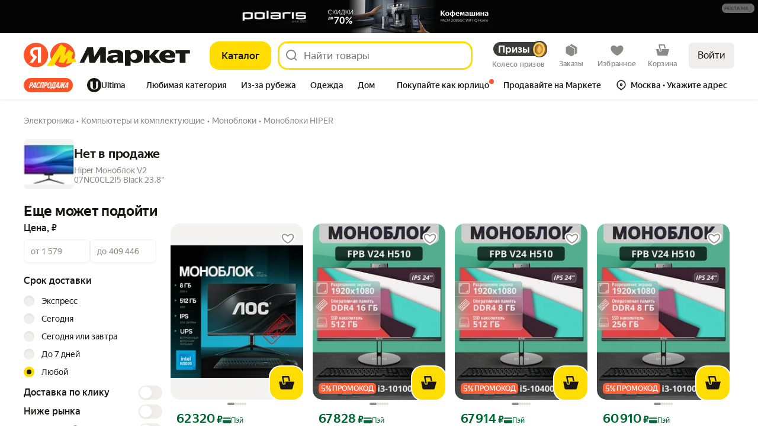

--- FILE ---
content_type: application/javascript; charset=utf-8
request_url: https://yastatic.net/s3/market-b2c-static-production/white-desktop/browser-light/browser-light.browser.order_marketfront_profile_ProfileHeader~ugc_marketfront_MyChats.0fb7e4f.js
body_size: 2009
content:
(window.webpackJsonp=window.webpackJsonp||[]).push([[223],{10051:(function(t,e,n){"use strict";n.d(e,"a",(function(){return P}));var a=n(1527),r=n.n(a),i=n(1724),c=n.n(i),o=n(1540),u=n.n(o),s=n(2323),d=n(2327),l=n(2331),f=n(2333),b=n(2335),m=n(2337),p=n(2339),v=n(2341),O=n(2343),j=n(2329);n(2345);var y=Object(s.withBemMod)(Object(j.a)(),{type:"secondaryInverted"});n(2346);var h=Object(s.withBemMod)(Object(j.a)(),{type:"ghost"}),x=n(2347),g=n(2349),w=n(2351),M=n(2353),B=n(2355),E=n(2357),N=n(2359);n(2361);var C=Object(s.withBemMod)(Object(j.a)(),{ignorePaddings:!0}),z=n(2362),k=n(2364),A=n(2366),U=n(2378),I=Object(s.compose)(Object(s.composeU)(N.a),Object(s.composeU)(C),Object(s.composeU)(z.a),Object(s.composeU)(l.a,f.a),Object(s.composeU)(x.a,g.a,w.a,M.a,B.a,E.a),Object(s.composeU)(b.a,m.a,p.a,v.a,y,O.a,h),Object(s.composeU)(A.a,U.a,k.a))(d.a),T=["type","brand","size"],P=(function(t){var e=t.type,n=t.brand,a=t.size,i=c()(t,T);return u.a.createElement(I,r()({type:void 0===e?"primary":e,brand:void 0===n?"market":n,size:void 0===a?"m":a},i))})}),10359:(function(t,e,n){"use strict";n.d(e,"a",(function(){return m}));var a=n(1527),r=n.n(a),i=n(1724),c=n.n(i),o=n(1540),u=n.n(o),s=n(2465),d={"small-text-2":1,"small-caps-1":1,"headline-2":4},l={"small-caps-1":"uppercase","small-caps-2":"uppercase"},f=Object(n(2261).a)("textLine");n(4130);var b=["children","typography","as","height","weight","textColor","decoration","proportional","icon","iconPosition","className","forwardedRef"],m=(function(t){var e=t.children,n=t.typography,a=void 0===n?"text":n,i=t.as,o=t.height,m=t.weight,p=t.textColor,v=t.decoration,O=t.proportional,j=t.icon,y=t.iconPosition,h=void 0===y?"left":y,x=t.className,g=t.forwardedRef,w=c()(t,b);return u.a.createElement("div",r()({className:f({gap:d[a]||2},[x]),ref:void 0===g?null:g},w),"left"===h&&j&&u.a.createElement("div",{className:f("iconWrapper")},j),u.a.createElement(s.a,{typography:a,as:i,height:o,weight:m,color:p,decoration:v,proportional:O,lineClamp:"1",transform:l[a]},e),"right"===h&&j&&u.a.createElement("div",{className:f("iconWrapper")},j))})}),1939:(function(t,e,n){"use strict";n.d(e,"a",(function(){return a})),n.d(e,"b",(function(){return r}));var a=(function(t){for(var e=arguments.length,n=Array(e>1?e-1:0),a=1;a<e;a++)n[a-1]=arguments[a];requestAnimationFrame((function(){setTimeout.apply(void 0,[t,0].concat(n))}))}),r=(function(t){return (function(){for(var e=arguments.length,n=Array(e),r=0;r<e;r++)n[r]=arguments[r];return a.apply(void 0,[t].concat(n))})})}),1940:(function(t,e,n){"use strict";n.d(e,"b",(function(){return s})),n.d(e,"a",(function(){return d})),n.d(e,"c",(function(){return f})),n.d(e,"e",(function(){return b})),n.d(e,"d",(function(){return m}));var a,r=n(1527),i=n.n(r),c=n(1941),o=n(1820),u="NAVIGATE",s="NAVIGATE_WITH_MIDDLE_BUTTON",d="NAVIGATE_WITH_CONTEXT_MENU",l=Object(o.createActions)(((a={})[u]=(function(t,e){return Object(o.action)(t,Object(c.a)(e)?i()({},e,{withSyncMetrikaCall:!0}):{withSyncMetrikaCall:!0})}),a[s]=(function(t){return Object(o.action)(t)}),a[d]=(function(t){return Object(o.action)(t)}),a)),f=l[u],b=l[s],m=l[d]}),1941:(function(t,e,n){"use strict";function a(t){return null!=t&&"object"==typeof t}n.d(e,"a",(function(){return a}))}),2327:(function(t,e,n){"use strict";n.d(e,"a",(function(){return s}));var a=n(1527),r=n.n(a),i=n(1540),c=n.n(i),o=n(2328),u=n(2329);n(2330);var s=(function(t){var e=t.id,n=t.loading,a=t.children,i=t.href,s=t.tag,d=void 0===s?i?"a":"button":s,l=t.className,f=t.forwardedRef,b=Object(o.a)(r()({},t,{tag:d})).buttonProps;return c.a.createElement(d,r()({},b,{id:e,className:Object(u.a)({loading:n},[l]),disabled:b.disabled||n,ref:f}),a)})}),2329:(function(t,e,n){"use strict";n.d(e,"a",(function(){return r})),n.d(e,"b",(function(){return i}));var a=n(2261),r=Object(a.a)("button");Object(a.a)("button","caption");var i=Object(a.a)("button","icon")}),2330:(function(t,e,n){}),2331:(function(t,e,n){"use strict";n.d(e,"a",(function(){return i}));var a=n(2323),r=n(2329);n(2332);var i=Object(a.withBemMod)(Object(r.a)(),{brand:"market"})}),2332:(function(t,e,n){}),2333:(function(t,e,n){"use strict";n.d(e,"a",(function(){return i}));var a=n(2323),r=n(2329);n(2334);var i=Object(a.withBemMod)(Object(r.a)(),{brand:"ultima"})}),2334:(function(t,e,n){}),2335:(function(t,e,n){"use strict";n.d(e,"a",(function(){return i}));var a=n(2323),r=n(2329);n(2336);var i=Object(a.withBemMod)(Object(r.a)(),{type:"primary"})}),2336:(function(t,e,n){}),2337:(function(t,e,n){"use strict";n.d(e,"a",(function(){return i}));var a=n(2323),r=n(2329);n(2338);var i=Object(a.withBemMod)(Object(r.a)(),{type:"secondary"})}),2338:(function(t,e,n){}),2339:(function(t,e,n){"use strict";n.d(e,"a",(function(){return i}));var a=n(2323),r=n(2329);n(2340);var i=Object(a.withBemMod)(Object(r.a)(),{type:"outline"})}),2340:(function(t,e,n){}),2341:(function(t,e,n){"use strict";n.d(e,"a",(function(){return i}));var a=n(2323),r=n(2329);n(2342);var i=Object(a.withBemMod)(Object(r.a)(),{type:"floating"})}),2342:(function(t,e,n){}),2343:(function(t,e,n){"use strict";n.d(e,"a",(function(){return i}));var a=n(2323),r=n(2329);n(2344);var i=Object(a.withBemMod)(Object(r.a)(),{type:"floatingStatic"})}),2344:(function(t,e,n){}),2345:(function(t,e,n){}),2346:(function(t,e,n){}),2347:(function(t,e,n){"use strict";n.d(e,"a",(function(){return i}));var a=n(2323),r=n(2329);n(2348);var i=Object(a.withBemMod)(Object(r.a)(),{size:"l"})}),2348:(function(t,e,n){}),2349:(function(t,e,n){"use strict";n.d(e,"a",(function(){return i}));var a=n(2323),r=n(2329);n(2350);var i=Object(a.withBemMod)(Object(r.a)(),{size:"m"})}),2350:(function(t,e,n){}),2351:(function(t,e,n){"use strict";n.d(e,"a",(function(){return i}));var a=n(2323),r=n(2329);n(2352);var i=Object(a.withBemMod)(Object(r.a)(),{size:"s"})}),2352:(function(t,e,n){}),2353:(function(t,e,n){"use strict";n.d(e,"a",(function(){return i}));var a=n(2323),r=n(2329);n(2354);var i=Object(a.withBemMod)(Object(r.a)(),{size:"xs"})}),2354:(function(t,e,n){}),2355:(function(t,e,n){"use strict";n.d(e,"a",(function(){return i}));var a=n(2323),r=n(2329);n(2356);var i=Object(a.withBemMod)(Object(r.a)(),{size:"xxs"})}),2356:(function(t,e,n){}),2357:(function(t,e,n){"use strict";n.d(e,"a",(function(){return i}));var a=n(2323),r=n(2329);n(2358);var i=Object(a.withBemMod)(Object(r.a)(),{size:"xxxs"})}),2358:(function(t,e,n){}),2359:(function(t,e,n){"use strict";n.d(e,"a",(function(){return i}));var a=n(2323),r=n(2329);n(2360);var i=Object(a.withBemMod)(Object(r.a)(),{block:!0})}),2360:(function(t,e,n){}),2361:(function(t,e,n){}),2362:(function(t,e,n){"use strict";n.d(e,"a",(function(){return i}));var a=n(2323),r=n(2329);n(2363);var i=Object(a.withBemMod)(Object(r.a)(),{rounded:!0})}),2363:(function(t,e,n){}),2364:(function(t,e,n){"use strict";n.d(e,"a",(function(){return d}));var a=n(1724),r=n.n(a),i=n(1540),c=n.n(i),o=n(2323),u=n(2329);n(2365);var s=["icon"],d=Object(o.withBemMod)(Object(u.a)(),{variant:"icon"},(function(t){return (function(e){var n=e.icon,a=r()(e,s);return c.a.createElement(t,a,n)})}))}),2365:(function(t,e,n){}),2366:(function(t,e,n){"use strict";n.d(e,"a",(function(){return j}));var a=n(1527),r=n.n(a),i=n(1724),c=n.n(i),o=n(1540),u=n.n(o),s=n(2323),d=n(2329),l=n(2367),f=n(2370),b=n(2372),m=n(2374),p=n(2376);n(2377);var v=["size","text","caption","brand","type","disabled","loading"],O=Object(s.compose)(Object(s.composeU)(f.a,b.a,m.a))(l.a),j=Object(s.withBemMod)(Object(d.a)(),{variant:"text"},(function(t){return (function(e){var n=e.size,a=void 0===n?"m":n,i=e.text,o=e.caption,s=e.brand,d=void 0===s?"market":s,l=e.type,f=void 0===l?"primary":l,b=e.disabled,m=e.loading,j=c()(e,v);return u.a.createElement(t,r()({size:a,type:f,disabled:b||m},j),u.a.createElement(O,r()({},p.e[a],o?{lineClamp:"1"}:{},{color:Object(p.d)({brand:d,type:f,disabled:b||m})}),i),o&&!p.b.some((function(t){return t===a}))&&u.a.createElement(O,r()({},p.a[a],{color:Object(p.c)({brand:d,type:f,disabled:b||m})}),o))})}))}),2376:(function(t,e,n){"use strict";n.d(e,"e",(function(){return o})),n.d(e,"a",(function(){return u})),n.d(e,"d",(function(){return s})),n.d(e,"c",(function(){return d})),n.d(e,"b",(function(){return l}));var a=n(1527),r=n.n(a),i={typography:"lead-text",height:"tight",weight:"med",align:"center"},c={typography:"text",height:"tight",weight:"reg",lineClamp:"1",align:"center"},o={l:r()({},i,{lineClamp:"2"}),m:r()({},i,{lineClamp:"2"}),s:r()({},i,{typography:"text",lineClamp:"2"}),xs:r()({},i,{typography:"text",lineClamp:"1"}),xxs:r()({},i,{typography:"small-text-1",lineClamp:"1"}),xxxs:r()({},i,{typography:"small-text-1",lineClamp:"1"})},u={l:c,m:c,s:r()({},c,{typography:"small-text-1"})},s=(function(t){var e=t.type,n=t.brand,a=t.disabled,r=t.loading;return"secondaryInverted"===e?a||r?"text-invert-tertiary-static":"text-invert-primary-static":"ultima"===n?a||r?"text-invert-secondary":"text-invert-primary":"primary"===e||"floatingStatic"===e?"text-primary-static":a||r?"text-secondary":"text-primary"}),d=(function(t){var e=t.type,n=t.brand,a=t.disabled,r=t.loading;return"secondaryInverted"===e?"text-invert-tertiary-static":"ultima"===n?a||r?"text-invert-primary-disabled":"text-invert-secondary":"primary"===e||"floatingStatic"===e?"text-secondary-static":a||r?"text-primary-disabled":"text-secondary"}),l=["xs","xxs","xxxs"]}),2377:(function(t,e,n){}),2378:(function(t,e,n){"use strict";n.d(e,"a",(function(){return j}));var a=n(1527),r=n.n(a),i=n(1724),c=n.n(i),o=n(1540),u=n.n(o),s=n(2323),d=n(2329),l=n(2367),f=n(2370),b=n(2372),m=n(2374),p=n(2376);n(2379);var v=["size","text","icon","iconPosition","brand","type","className","disabled"],O=Object(s.compose)(Object(s.composeU)(f.a,b.a,m.a))(l.a),j=Object(s.withBemMod)(Object(d.a)(),{variant:"textIcon"},(function(t){return (function(e){var n=e.size,a=e.text,i=e.icon,o=e.iconPosition,s=void 0===o?"left":o,l=e.brand,f=e.type,b=e.className,m=e.disabled,j=c()(e,v);return u.a.createElement(t,r()({iconPosition:s,disabled:m},j,{className:Object(d.a)({iconPosition:s},[b])}),"left"===s&&i&&u.a.createElement("div",{className:Object(d.b)()},i),u.a.createElement(O,r()({},p.e[void 0===n?"m":n],{lineClamp:"1",align:"left",color:Object(p.d)({brand:void 0===l?"market":l,type:void 0===f?"primary":f,disabled:m})}),a),"right"===s&&i&&u.a.createElement("div",{className:Object(d.b)()},i))})}))}),2379:(function(t,e,n){}),4130:(function(t,e,n){}),5767:(function(t,e,n){"use strict";n.d(e,"a",(function(){return b}));var a=n(1527),r=n.n(a),i=n(1724),c=n.n(i),o=n(1540),u=n.n(o),s=n(1860),d=n(10396),l=n(5768),f=["href","onClick"],b=Object(s.compose)(l.a,Object(s.mapProps)((function(t){var e=t.href,n=t.onClick,a=c()(t,f);return r()({},a,{tag:e?"a":"button",href:e,onClick:n})})),Object(s.branch)((function(t){var e=t.href,n=t.onClick;return!e&&!n}),Object(s.renderComponent)((function(t){var e=t.className,n=t.children;return u.a.createElement("div",{className:e},n)}))))(d.a);b.displayName="ServerActionHandler"})}]);

--- FILE ---
content_type: application/javascript; charset=utf-8
request_url: https://yastatic.net/s3/market-b2c-static-production/white-desktop/browser-light/browser-light.browser.card_EmptyCardSnippet.9509316.js
body_size: -49
content:
(window.webpackJsonp=window.webpackJsonp||[]).push([[369],{7871:(function(e,t,n){"use strict";n.r(t);var a=n(9854),i=n(7872),c=n.n(i);t.default=a.Widget.describe({name:"@card/EmptyCardSnippet",directives:{static:!0},controller:c.a,view:null,meta:{team:"card"}})}),7872:(function(e,t){})}]);

--- FILE ---
content_type: application/javascript; charset=utf-8
request_url: https://yastatic.net/s3/market-b2c-static-production/white-desktop/browser-light/browser-light.browser.vendors~ugc_marketfront_MyChats.98d8ed8.js
body_size: 29022
content:
(window.webpackJsonp=window.webpackJsonp||[]).push([[994],{2202:(function(t,e,n){var r=n(2019),o=n(2203),i=n(2006),a=Math.min;t.exports=(function(t,e){if((t=i(t))<1||t>9007199254740991)return[];var n=4294967295,s=a(t,4294967295);e=o(e),t-=4294967295;for(var u=r(s,e);++n<t;)e(n);return u})}),2216:(function(t,e,n){var r=n(1953)("isNil",n(2217),n(2141));r.placeholder=n(1956),t.exports=r}),2217:(function(t,e){t.exports=(function(t){return null==t})}),2252:(function(t,e,n){"use strict";n.d(e,"a",(function(){return r}));var r=n(2253).b.create}),2253:(function(t,e,n){"use strict";n.d(e,"b",(function(){return f})),n.d(e,"c",(function(){return y})),n.d(e,"a",(function(){return b})),n.d(e,"d",(function(){return m}));var r=n(1680),o=n(2254),i=n(10580),a=n(1693);function s(t,e){return void 0===e&&(e=null),new f({method:"GET",url:t,headers:e})}function u(t,e,n){return new f({method:"POST",url:t,body:e,headers:n})}function c(t,e){return new f({method:"DELETE",url:t,headers:e})}function l(t,e,n){return new f({method:"PUT",url:t,body:e,headers:n})}function p(t,e,n){return new f({method:"PATCH",url:t,body:e,headers:n})}var d=Object(n(1710).a)((function(t,e){return t.response}));function h(t,e){return d(new f({method:"GET",url:t,responseType:"json",headers:e}))}var f=(function(t){var e;function n(e){var n=t.call(this)||this,r={async:!0,createXHR:(function(){return this.crossDomain?(function(){if(o.a.XMLHttpRequest)return new o.a.XMLHttpRequest;if(o.a.XDomainRequest)return new o.a.XDomainRequest;throw Error("CORS is not supported by your browser")})():(function(){if(o.a.XMLHttpRequest)return new o.a.XMLHttpRequest;var t=void 0;try{for(var e=["Msxml2.XMLHTTP","Microsoft.XMLHTTP","Msxml2.XMLHTTP.4.0"],n=0;n<3;n++)try{t=e[n],new o.a.ActiveXObject(t);break}catch(t){}return new o.a.ActiveXObject(t)}catch(t){throw Error("XMLHttpRequest is not supported by your browser")}})()}),crossDomain:!0,withCredentials:!1,headers:{},method:"GET",responseType:"json",timeout:0};if("string"==typeof e)r.url=e;else for(var i in e)e.hasOwnProperty(i)&&(r[i]=e[i]);return n.request=r,n}return r.a(n,t),n.prototype._subscribe=(function(t){return new v(t,this.request)}),n.create=((e=function(t){return new n(t)}).get=s,e.post=u,e.delete=c,e.put=l,e.patch=p,e.getJSON=h,e),n})(i.a),v=(function(t){function e(e,n){var r=t.call(this,e)||this;r.request=n,r.done=!1;var i=n.headers=n.headers||{};return n.crossDomain||r.getHeader(i,"X-Requested-With")||(i["X-Requested-With"]="XMLHttpRequest"),r.getHeader(i,"Content-Type")||o.a.FormData&&n.body instanceof o.a.FormData||void 0===n.body||(i["Content-Type"]="application/x-www-form-urlencoded; charset=UTF-8"),n.body=r.serializeBody(n.body,r.getHeader(n.headers,"Content-Type")),r.send(),r}return r.a(e,t),e.prototype.next=(function(t){this.done=!0;var e,n=this.xhr,r=this.request,o=this.destination;try{e=new y(t,n,r)}catch(t){return o.error(t)}o.next(e)}),e.prototype.send=(function(){var t=this.request,e=this.request,n=e.user,r=e.method,o=e.url,i=e.async,a=e.password,s=e.headers,u=e.body;try{var c=this.xhr=t.createXHR();this.setupEvents(c,t),n?c.open(r,o,i,n,a):c.open(r,o,i),i&&(c.timeout=t.timeout,c.responseType=t.responseType),"withCredentials"in c&&(c.withCredentials=!!t.withCredentials),this.setHeaders(c,s),u?c.send(u):c.send()}catch(t){this.error(t)}}),e.prototype.serializeBody=(function(t,e){if(!t||"string"==typeof t||o.a.FormData&&t instanceof o.a.FormData)return t;if(e){var n=e.indexOf(";");-1!==n&&(e=e.substring(0,n))}switch(e){case"application/x-www-form-urlencoded":return Object.keys(t).map((function(e){return encodeURIComponent(e)+"="+encodeURIComponent(t[e])})).join("&");case"application/json":return JSON.stringify(t);default:return t}}),e.prototype.setHeaders=(function(t,e){for(var n in e)e.hasOwnProperty(n)&&t.setRequestHeader(n,e[n])}),e.prototype.getHeader=(function(t,e){for(var n in t)if(n.toLowerCase()===e.toLowerCase())return t[n]}),e.prototype.setupEvents=(function(t,e){var n,r,i=e.progressSubscriber;function a(t){var e,n=a.subscriber,r=a.progressSubscriber,o=a.request;r&&r.error(t);try{e=new m(this,o)}catch(t){e=t}n.error(e)}function s(t){}function u(t){var e=u.subscriber,n=u.progressSubscriber,r=u.request;if(4===this.readyState){var o=1223===this.status?204:this.status,i="text"===this.responseType?this.response||this.responseText:this.response;if(0===o&&(o=i?200:0),o<400)n&&n.complete(),e.next(t),e.complete();else{n&&n.error(t);var a=void 0;try{a=new b("ajax error "+o,this,r)}catch(t){a=t}e.error(a)}}}t.ontimeout=a,a.request=e,a.subscriber=this,a.progressSubscriber=i,t.upload&&"withCredentials"in t&&(i&&(n=(function(t){n.progressSubscriber.next(t)}),o.a.XDomainRequest?t.onprogress=n:t.upload.onprogress=n,n.progressSubscriber=i),r=(function(t){var e,n=r.progressSubscriber,o=r.subscriber,i=r.request;n&&n.error(t);try{e=new b("ajax error",this,i)}catch(t){e=t}o.error(e)}),t.onerror=r,r.request=e,r.subscriber=this,r.progressSubscriber=i),t.onreadystatechange=s,s.subscriber=this,s.progressSubscriber=i,s.request=e,t.onload=u,u.subscriber=this,u.progressSubscriber=i,u.request=e}),e.prototype.unsubscribe=(function(){var e=this.done,n=this.xhr;!e&&n&&4!==n.readyState&&"function"==typeof n.abort&&n.abort(),t.prototype.unsubscribe.call(this)}),e})(a.a),y=(function(t,e,n){this.originalEvent=t,this.xhr=e,this.request=n,this.status=e.status,this.responseType=e.responseType||n.responseType,this.response=g(this.responseType,e)}),b=(function(){function t(t,e,n){return Error.call(this),this.message=t,this.name="AjaxError",this.xhr=e,this.request=n,this.status=e.status,this.responseType=e.responseType||n.responseType,this.response=g(this.responseType,e),this}return t.prototype=Object.create(Error.prototype),t})();function g(t,e){switch(t){case"json":return"response"in e?e.responseType?e.response:JSON.parse(e.response||e.responseText||"null"):JSON.parse(e.responseText||"null");case"xml":return e.responseXML;default:return"response"in e?e.response:e.responseText}}var m=(function(t,e){return b.call(this,"ajax timeout",t,e),this.name="AjaxTimeoutError",this})}),2254:(function(t,e,n){"use strict";(function(t){n.d(e,"a",(function(){return i}));var r="undefined"!=typeof window&&window,o="undefined"!=typeof self&&"undefined"!=typeof WorkerGlobalScope&&self instanceof WorkerGlobalScope&&self,i=r||void 0!==t&&t||o}).call(this,n(1573))}),2429:(function(t,e){t.exports=(function(t){for(var e=-1,n=null==t?0:t.length,r=0,o=[];++e<n;){var i=t[e];i&&(o[r++]=i)}return o})}),2683:(function(t,e,n){var r=n(2684),o=n(2129),i=n(2084),a=n(2685),s=n(1903);t.exports=(function(t,e,n){var u=s(t)?r:a,c=arguments.length<3;return u(t,i(e,4),n,c,o)})}),2684:(function(t,e){t.exports=(function(t,e,n,r){var o=-1,i=null==t?0:t.length;for(r&&i&&(n=t[++o]);++o<i;)n=e(n,t[o],o,t);return n})}),2685:(function(t,e){t.exports=(function(t,e,n,r,o){return o(t,(function(t,o,i){n=r?(r=!1,t):e(n,t,o,i)})),n})}),2692:(function(t,e,n){var r=n(1961),o=n(2125),i=n(1989);t.exports=(function(t,e){return i(o(t,e,r),t+"")})}),2693:(function(t,e,n){var r=n(2016),o=n(1904),i=n(2002),a=n(1891);t.exports=(function(t,e,n){if(!a(n))return!1;var s=typeof e;return("number"==s?!!(o(n)&&i(e,n.length)):"string"==s&&e in n)&&r(n[e],t)})}),2714:(function(t,e,n){var r=n(1903);t.exports=(function(){if(!arguments.length)return[];var t=arguments[0];return r(t)?t:[t]})}),2761:(function(t,e,n){var r=n(1953)("flow",n(2762));r.placeholder=n(1956),t.exports=r}),2762:(function(t,e,n){var r=n(2763)();t.exports=r}),2861:(function(t,e,n){"use strict";n.d(e,"a",(function(){return a}));var r=n(10580),o=n(1779),i=n(1730);function a(t,e){return void 0===t&&(t=0),void 0===e&&(e=o.a),(!Object(i.a)(t)||t<0)&&(t=0),e&&"function"==typeof e.schedule||(e=o.a),new r.a(function(n){return n.add(e.schedule(s,t,{subscriber:n,counter:0,period:t})),n})}function s(t){var e=t.subscriber,n=t.counter,r=t.period;e.next(n),this.schedule({subscriber:e,counter:n+1,period:r},r)}}),3167:(function(t,e,n){"use strict";n.d(e,"a",(function(){return o}));var r=n(1716);function o(t,e){return Object(r.b)(t,e,1)}}),3169:(function(t,e,n){"use strict";n.d(e,"a",(function(){return a}));var r=n(1680),o=n(1693),i=n(1779);function a(t,e){return void 0===e&&(e=i.a),(function(n){return n.lift(new s(t,e))})}var s=(function(){function t(t,e){this.dueTime=t,this.scheduler=e}return t.prototype.call=(function(t,e){return e.subscribe(new u(t,this.dueTime,this.scheduler))}),t})(),u=(function(t){function e(e,n,r){var o=t.call(this,e)||this;return o.dueTime=n,o.scheduler=r,o.debouncedSubscription=null,o.lastValue=null,o.hasValue=!1,o}return r.a(e,t),e.prototype._next=(function(t){this.clearDebounce(),this.lastValue=t,this.hasValue=!0,this.add(this.debouncedSubscription=this.scheduler.schedule(c,this.dueTime,this))}),e.prototype._complete=(function(){this.debouncedNext(),this.destination.complete()}),e.prototype.debouncedNext=(function(){if(this.clearDebounce(),this.hasValue){var t=this.lastValue;this.lastValue=null,this.hasValue=!1,this.destination.next(t)}}),e.prototype.clearDebounce=(function(){var t=this.debouncedSubscription;null!==t&&(this.remove(t),t.unsubscribe(),this.debouncedSubscription=null)}),e})(o.a);function c(t){t.debouncedNext()}}),3171:(function(t,e,n){"use strict";n.d(e,"a",(function(){return u}));var r=n(1680),o=n(1779),i=n(3172),a=n(1693),s=n(1689);function u(t,e){void 0===e&&(e=o.a);var n=Object(i.a)(t)?+t-e.now():Math.abs(t);return (function(t){return t.lift(new c(n,e))})}var c=(function(){function t(t,e){this.delay=t,this.scheduler=e}return t.prototype.call=(function(t,e){return e.subscribe(new l(t,this.delay,this.scheduler))}),t})(),l=(function(t){function e(e,n,r){var o=t.call(this,e)||this;return o.delay=n,o.scheduler=r,o.queue=[],o.active=!1,o.errored=!1,o}return r.a(e,t),e.dispatch=(function(t){for(var e=t.source,n=e.queue,r=t.scheduler,o=t.destination;n.length>0&&n[0].time-r.now()<=0;)n.shift().notification.observe(o);if(n.length>0){var i=Math.max(0,n[0].time-r.now());this.schedule(t,i)}else this.unsubscribe(),e.active=!1}),e.prototype._schedule=(function(t){this.active=!0,this.destination.add(t.schedule(e.dispatch,this.delay,{source:this,destination:this.destination,scheduler:t}))}),e.prototype.scheduleNotification=(function(t){if(!0!==this.errored){var e=this.scheduler,n=new p(e.now()+this.delay,t);this.queue.push(n),!1===this.active&&this._schedule(e)}}),e.prototype._next=(function(t){this.scheduleNotification(s.a.createNext(t))}),e.prototype._error=(function(t){this.errored=!0,this.queue=[],this.destination.error(t),this.unsubscribe()}),e.prototype._complete=(function(){this.scheduleNotification(s.a.createComplete()),this.unsubscribe()}),e})(a.a),p=(function(t,e){this.time=t,this.notification=e})}),3172:(function(t,e,n){"use strict";function r(t){return t instanceof Date&&!isNaN(+t)}n.d(e,"a",(function(){return r}))}),4985:(function(t,e,n){"use strict";(function(t){function r(t){return{config:t}}n.d(e,"a",(function(){return nO})),n.d(e,"b",(function(){return er})),n.d(e,"c",(function(){return nJ})),n.d(e,"d",(function(){return z}));var o,i,a,s,u,c,l,p,d,h,f,v,y,b,g,m,w,C,O,x,E,P,T,_,j,k,S,I,R={test:r("testing"),alpha:r("development"),prod:r("production")};function M(t){return{origin:t}}var L={external:{dev:M("https://renderer-chat-dev.hamster.yandex.{tld}/chat"),prod:M("https://yandex.{tld}/chat"),release:M("https://webtemplates.hamster.yandex.{tld}/chat"),local:(function(t){return M(t)}),pull:(function(t){return M("https://renderer-chat-pull-".concat(t,".hamster.yandex.{tld}/chat"))})},team:{dev:M("https://renderer-chat-dev.test.q.yandex-team.ru/embed"),prod:M("https://q.yandex-team.ru/embed"),release:M("https://webtemplates.test.q.yandex-team.ru/embed"),local:(function(t){return M(t)}),pull:(function(t){return M("https://renderer-chat-pull-".concat(t,".test.q.yandex-team.ru/embed"))})}},q=(function(t,e){return(q=Object.setPrototypeOf||({__proto__:[]})instanceof Array&&(function(t,e){t.__proto__=e})||function(t,e){for(var n in e)Object.prototype.hasOwnProperty.call(e,n)&&(t[n]=e[n])})(t,e)});function N(t,e){if("function"!=typeof e&&null!==e)throw TypeError("Class extends value "+String(e)+" is not a constructor or null");function n(){this.constructor=t}q(t,e),t.prototype=null===e?Object.create(e):(n.prototype=e.prototype,new n)}var A=(function(){return(A=Object.assign||function(t){for(var e,n=1,r=arguments.length;n<r;n++)for(var o in e=arguments[n])Object.prototype.hasOwnProperty.call(e,o)&&(t[o]=e[o]);return t}).apply(this,arguments)});function D(t,e,n,r){var o,i=arguments.length,a=i<3?e:null===r?r=Object.getOwnPropertyDescriptor(e,n):r;if("object"==typeof Reflect&&"function"==typeof Reflect.decorate)a=Reflect.decorate(t,e,n,r);else for(var s=t.length-1;s>=0;s--)(o=t[s])&&(a=(i<3?o(a):i>3?o(e,n,a):o(e,n))||a);return i>3&&a&&Object.defineProperty(e,n,a),a}function F(t,e,n){if(n||2==arguments.length)for(var r,o=0,i=e.length;o<i;o++)!r&&o in e||(r||(r=Array.prototype.slice.call(e,0,o)),r[o]=e[o]);return t.concat(r||Array.prototype.slice.call(e))}var U={flags:{fullscreenSupported:"1"}},z={backend:R,build:{team:{build:"yamb-embed-internal"},external:{build:"chamb"}},origin:L,type:{multiChats:(function(t){return{flags:A({newHeader:"1",embedButton:"1"},(null==t?void 0:t.inline)&&{hideClose:"1"})}}),singleChat:(function(t){return{flags:A({disableNavigation:"1",disableChatList:"1",newHeader:"1",embedButton:"1"},(null==t?void 0:t.inline)&&{hideClose:"1"})}})},debug:{all:{debug:"*"},filter:(function(t){return{debug:t}})},fullscreen:U,support:(function(t){return{unreadWithCountChats:!0,unreadCounterOtherGuid:t,workspaceId:"support",iframeOpenData:{guid:t}}})};function V(t){return void 0!==t}function H(t,e){if(void 0===t)throw Error(e)}var B=(function(){function t(){}return t.isDefined=(function(e){return e!==t.UNSET}),t.prototype.reset=(function(t){this.lastArgs=t}),t.UNSET=Symbol("UNSET"),t})();function W(t,e){return t===e}var X=(a=(function(t,e){return(a=Object.setPrototypeOf||({__proto__:[]})instanceof Array&&(function(t,e){t.__proto__=e})||function(t,e){for(var n in e)Object.prototype.hasOwnProperty.call(e,n)&&(t[n]=e[n])})(t,e)}),function(t,e){if("function"!=typeof e&&null!==e)throw TypeError("Class extends value "+String(e)+" is not a constructor or null");function n(){this.constructor=t}a(t,e),t.prototype=null===e?Object.create(e):(n.prototype=e.prototype,new n)}),Y=(function(t){function e(e){void 0===e&&(e=W);var n=t.call(this)||this;return n.comparator=e,n.value=B.UNSET,n}return X(e,t),e.prototype.reset=(function(e){t.prototype.reset.call(this,e),this.value=B.UNSET}),e.prototype.update=(function(t){this.value=t}),e.prototype.get=(function(){return this.value}),e.prototype.compare=(function(t){var e=this.lastArgs;if(!e)return!1;var n=e.length;if(n!==t.length)return!1;for(var r=0;r<n;r++)if(!this.comparator(e[r],t[r]))return!1;return!0}),e})(B),Z=(function(t,e){var n="function"==typeof Symbol&&t[Symbol.iterator];if(!n)return t;var r,o,i=n.call(t),a=[];try{for(;(void 0===e||e-- >0)&&!(r=i.next()).done;)a.push(r.value)}catch(t){o={error:t}}finally{try{r&&!r.done&&(n=i.return)&&n.call(i)}finally{if(o)throw o.error}}return a}),J=(function(t,e,n){if(n||2==arguments.length)for(var r,o=0,i=e.length;o<i;o++)!r&&o in e||(r||(r=Array.prototype.slice.call(e,0,o)),r[o]=e[o]);return t.concat(r||Array.prototype.slice.call(e))});function G(){return -1!==document.cookie.search(/(^|; )yandex_login=[^;]+/)}(s=o||(o={})).desktop="desktop",s.touch="touch";var Q={isMacOS:/macintosh/i,isChrome:/chrome/i,isSafari:/safari/i,isIOS:/ipad|iphone|ipod/i,isAndroid:/android/i,isYabro:/yabrowser/i,isFirefox:/firefox/i},K=(function(){return"undefined"!=typeof navigator&&navigator.userAgent||""}),$=(function(){return!Q.isChrome.test(K())&&Q.isSafari.test(K())}),tt={type:o.desktop,isDesktop:!0,isTouch:!1,isIOS:!1,isAndroid:!1,isSafari:$(),isYabro:Q.isYabro.test(K()),isFirefox:Q.isFirefox.test(K()),isMacOs:Q.isMacOS.test(K()),version:"undefined"!=typeof navigator?navigator.appVersion:""};try{document.createEvent("TouchEvent"),tt.type=o.touch,tt.isTouch=!0,tt.isDesktop=!1,tt.isIOS=Q.isIOS.test(K()),tt.isAndroid=Q.isAndroid.test(K())}catch(t){}function te(t){try{t&&t.parentNode&&t.parentNode.removeChild(t)}catch(t){}}tt.isSafari||tt.isIOS;var tn="("+["com.tr","com.ge","com.am","co.il","ua","ru","kz","by","com","net","uz","fr","az","kg","lv","lt","md","tj","tm","ee"].map((function(t){var e;return void 0===(e=t)&&(e=""),e.replace(/\./g,"\\.")})).join("|")+")",tr="yandex\\.".concat(tn),to="".concat("(?:yandex|ya)","\\.").concat(tn),ti=(function(){if(!ti.memo){var t,e,n,r;t=window.location.hostname,ti.memo=(r=n=(e=new RegExp("".concat(tr,"$")).exec(t))&&e[1]||"")&&"net"!==r?n:"ru"}return ti.memo});function ta(t,e){return void 0===e&&(e=ti()),t.replace(/\{tld\}/,e)}function ts(t,e){return null==e||""===e?"":encodeURIComponent(t)+"="+encodeURIComponent(String(e))}function tu(t,e){var n=-1===t.search(/\?/)?"?":"&",r=Object.keys(e).map((function(t){return{name:t,value:e[t]}})).map((function(t){var e=t.name,n=t.value;return Array.isArray(n)?n.map((function(t){return ts(e,t)})).filter(Boolean).join("&"):ts(e,n)})).filter(Boolean).join("&");return t+(r?n+r:"")}function tc(){return window.location.origin||window.location.protocol+"//"+window.location.host}var tl=(function(t,e){return!!t.trim()&&e.some((function(e){return e===t}))});function tp(t){return void 0===t&&(t="xxxx-xxxx-xxxx-xxxx"),t.replace(/[xy]/g,(function(t){var e=16*Math.random()|0;return("x"===t?e:3&e|8).toString(16)}))}var td=(function(){}),th=(function(t){var e="function"==typeof Symbol&&Symbol.iterator,n=e&&t[e],r=0;if(n)return n.call(t);if(t&&"number"==typeof t.length)return{next:(function(){return t&&r>=t.length&&(t=void 0),{value:t&&t[r++],done:!t}})};throw TypeError(e?"Object is not iterable.":"Symbol.iterator is not defined.")}),tf=(function(){function t(){this.listeners=new Set}return t.prototype.addListener=(function(t){return!this.listeners.has(t)&&(this.listeners.add(t),!0)}),t.prototype.removeListener=(function(t){return this.listeners.delete(t)}),t.prototype.removeAllListener=(function(){this.listeners.clear()}),t.prototype.hasListeners=(function(){return this.listeners.size>0}),t.prototype.dispatch=(function(e){var n,r;try{for(var o=th(this.listeners),i=o.next();!i.done;i=o.next()){var a=i.value;try{var s=a(e);if(s&&s.stopPropagation)return}catch(e){t.errorHandler(e)}}}catch(t){n={error:t}}finally{try{i&&!i.done&&(r=o.return)&&r.call(o)}finally{if(n)throw n.error}}}),t.errorHandler=td,t})();function tv(t){return"string"==typeof t}function ty(t){return"object"==typeof t&&null!==t}function tb(t){return"boolean"==typeof t}function tg(t){return"number"==typeof t&&!Number.isNaN(t)}var tm="undefined"!=typeof globalThis?globalThis:"undefined"!=typeof window?window:void 0!==t?t:"undefined"!=typeof self?self:{},tw={},tC={};Object.defineProperty(tC,"__esModule",{value:!0}),tC.attachRef=void 0,tC.attachRef=(function(t){return (function(e,n){Object.defineProperty(e,n,{configurable:!0,get:(function(){var e=this,r=(function(n){r.current=n;var o=e.props[t];o&&("function"==typeof o?o(n):"object"==typeof o&&(o.current=n))});return r.current=null,Object.defineProperty(this,n,{configurable:!0,value:r}),r})})})});var tO={};Object.defineProperty(tO,"__esModule",{value:!0}),tO.bind=void 0,tO.bind=(function(t,e,n){if("function"==typeof t)throw TypeError("Cannot bind static method ".concat(e));var r=n.value,o=!1;return{configurable:!0,get:(function(){if(o)return r;var t=r.bind(this);return o=!0,Object.defineProperty(this,e,{configurable:!0,get:(function(){return t})}),o=!1,t})}}),u=tm&&tm.__createBinding||(Object.create?(function(t,e,n,r){void 0===r&&(r=n);var o=Object.getOwnPropertyDescriptor(e,n);(!o||("get"in o?!e.__esModule:o.writable||o.configurable))&&(o={enumerable:!0,get:(function(){return e[n]})}),Object.defineProperty(t,r,o)}):function(t,e,n,r){void 0===r&&(r=n),t[r]=e[n]}),c=tm&&tm.__exportStar||(function(t,e){for(var n in t)"default"===n||Object.prototype.hasOwnProperty.call(e,n)||u(e,t,n)}),Object.defineProperty(tw,"__esModule",{value:!0}),c(tC,tw),c(tO,tw);var tx=(function(t,e,n,r){var o,i=arguments.length,a=i<3?e:null===r?r=Object.getOwnPropertyDescriptor(e,n):r;if("object"==typeof Reflect&&"function"==typeof Reflect.decorate)a=Reflect.decorate(t,e,n,r);else for(var s=t.length-1;s>=0;s--)(o=t[s])&&(a=(i<3?o(a):i>3?o(e,n,a):o(e,n))||a);return i>3&&a&&Object.defineProperty(e,n,a),a}),tE=(function(){function t(t,e,n){void 0===n&&(n=500),this.callback=t,this.timeout=e,this.step=n,this.timeoutId=void 0,this.endTime=0,this.endTime=Date.now()+e,this.tick()}return t.prototype.cancel=(function(){this.timeoutId&&clearTimeout(this.timeoutId)}),t.prototype.tick=(function(){var t=Date.now();if(this.endTime<=t||this.timeout<=0){this.timeoutId=void 0,this.callback();return}this.timeoutId=setTimeout(this.tick,this.endTime-t>this.step?this.step:this.endTime-t)}),tx([tw.bind],t.prototype,"tick",null),t})(),tP=(function(t,e){var n="function"==typeof Symbol&&t[Symbol.iterator];if(!n)return t;var r,o,i=n.call(t),a=[];try{for(;(void 0===e||e-- >0)&&!(r=i.next()).done;)a.push(r.value)}catch(t){o={error:t}}finally{try{r&&!r.done&&(n=i.return)&&n.call(i)}finally{if(o)throw o.error}}return a}),tT=(function(t,e,n){if(n||2==arguments.length)for(var r,o=0,i=e.length;o<i;o++)!r&&o in e||(r||(r=Array.prototype.slice.call(e,0,o)),r[o]=e[o]);return t.concat(r||Array.prototype.slice.call(e))}),t_={ACTIVE:Symbol("active"),DONE:Symbol("done"),ENQUEUED:Symbol("enqueued")},tj=(function(){function t(t,e){var n=void 0===e?{}:e,r=n.tag,o=void 0===r?"default":r,i=n.tags,a=void 0===i?[]:i,s=n.id,u=void 0===s?tp("xxxxxxxx-xxxx-4xxx-yxxx-xxxxxxxxxxxx"):s,c=n.onCancel,l=n.onError;this.task=t,this.tags=new Set(tT([t_.ENQUEUED,o],tP(a),!1)),this.onCancel=c,this.onError=l,this.id=u}return t.prototype.run=(function(t){var e;try{this.task()}catch(t){null===(e=this.onError)||void 0===e||e.call(this,t)}finally{t()}}),Object.defineProperty(t.prototype,"isDone",{get:(function(){return this.tags.has(t_.DONE)}),enumerable:!1,configurable:!0}),t.prototype.cancel=(function(t){if(!this.isDone&&(this.tags.delete(t_.ENQUEUED),this.tags.delete(t_.ACTIVE),this.tags.add(t_.DONE),this.onCancel))try{this.onCancel(t)}catch(t){}}),t.prototype.replaceTag=(function(t,e){this.tags.delete(t),this.tags.add(e)}),t})(),tk=(function(){function t(t){void 0===t&&(t=!1),this.isLocked=t,this.queue=[],this.isExecuting=!1,this.isFreezed=!1}return t.prototype.lock=(function(){this.isLocked=!0}),t.prototype.unlock=(function(){this.isLocked&&(this.isLocked=!1,this.execute())}),t.prototype.push=(function(t,e){return!this.isFreezed&&(e&&this.cancel(e),this.queue.push(t),this.execute(),!0)}),t.prototype.execute=(function(){var t=this;if(!this.isLocked&&!this.isExecuting){this.isExecuting=!0;var e=(function(){if(t.isLocked||!t.queue.length){t.currentTask=void 0,t.isExecuting=!1;return}var n=t.queue.shift();n&&(t.currentTask=n,n.replaceTag(t_.ENQUEUED,t_.ACTIVE),n.run((function(){n.replaceTag(t_.ACTIVE,t_.DONE),e()})))});e()}}),t.prototype.cancel=(function(t,e){if(!t){this.cancelAll(e);return}this.isFreezed=!0;var n=(function(n){var r="tag"in t?n.tags.has(t.tag):"tags"in t?t.tags.every((function(t){return n.tags.has(t)})):n.id===t.id;return r&&n.cancel(e),r});this.currentTask&&n(this.currentTask)&&(this.currentTask=void 0),this.queue=this.queue.filter((function(t){return!n(t)})),this.isFreezed=!1}),t.prototype.isEmpty=(function(){return!this.queue.length}),t.prototype.cancelAll=(function(t){this.isFreezed=!0,this.currentTask&&(this.currentTask.cancel(t),this.currentTask=void 0),this.queue.forEach((function(e){e.cancel(t)})),this.queue=[],this.isFreezed=!1}),t})(),tS={},tI={},tR={};Object.defineProperty(tR,"__esModule",{value:!0}),tR.createHandler=tR.ErrorVisitor=void 0,tR.ErrorVisitor=(function(t,e){this.error=t,this.callback=e}),tR.createHandler=(function(t,e){return Object.keys(t).reduce((function(t,n){return t[n]=(function(t){return e(t,n)}),t}),{})});var tM=tm&&tm.__extends||(l=(function(t,e){return(l=Object.setPrototypeOf||({__proto__:[]})instanceof Array&&(function(t,e){t.__proto__=e})||function(t,e){for(var n in e)Object.prototype.hasOwnProperty.call(e,n)&&(t[n]=e[n])})(t,e)}),function(t,e){if("function"!=typeof e&&null!==e)throw TypeError("Class extends value "+String(e)+" is not a constructor or null");function n(){this.constructor=t}l(t,e),t.prototype=null===e?Object.create(e):(n.prototype=e.prototype,new n)});Object.defineProperty(tI,"__esModule",{value:!0}),tI.BaseError=void 0;var tL=(function(t){function e(n,r){var o=t.call(this,n)||this;return r&&(o.stack=r),Object.setPrototypeOf(o,e.prototype),o}return tM(e,t),e.handle=(function(t){return new tR.ErrorVisitor(this,t)}),e.is=(function(t){return t instanceof this}),e.prototype.accept=(function(t){this instanceof t.error&&t.callback(this)}),e})(Error);tI.BaseError=tL;var tq={},tN=tm&&tm.__extends||(p=(function(t,e){return(p=Object.setPrototypeOf||({__proto__:[]})instanceof Array&&(function(t,e){t.__proto__=e})||function(t,e){for(var n in e)Object.prototype.hasOwnProperty.call(e,n)&&(t[n]=e[n])})(t,e)}),function(t,e){if("function"!=typeof e&&null!==e)throw TypeError("Class extends value "+String(e)+" is not a constructor or null");function n(){this.constructor=t}p(t,e),t.prototype=null===e?Object.create(e):(n.prototype=e.prototype,new n)});Object.defineProperty(tq,"__esModule",{value:!0}),tq.LoggableError=void 0;var tA=(function(t){function e(n,r,o){var i=t.call(this,n)||this;return i.loggerFields=r,i.additional=r&&r.additional,o&&(i.stack=o),Object.setPrototypeOf(i,e.prototype),i}return tN(e,t),e})(tI.BaseError);tq.LoggableError=tA;var tD={},tF=tm&&tm.__extends||(d=(function(t,e){return(d=Object.setPrototypeOf||({__proto__:[]})instanceof Array&&(function(t,e){t.__proto__=e})||function(t,e){for(var n in e)Object.prototype.hasOwnProperty.call(e,n)&&(t[n]=e[n])})(t,e)}),function(t,e){if("function"!=typeof e&&null!==e)throw TypeError("Class extends value "+String(e)+" is not a constructor or null");function n(){this.constructor=t}d(t,e),t.prototype=null===e?Object.create(e):(n.prototype=e.prototype,new n)});function tU(t){return"object"==typeof t&&null!==t&&"ctr"in t}function tz(t){return"object"==typeof t&&null!==t&&"factory"in t}Object.defineProperty(tD,"__esModule",{value:!0}),tD.serializeIdWithFactory=tD.serializeId=tD.SerializableError=void 0;var tV=(function(t){function e(n,r){var o=t.call(this,n,r)||this;return Object.setPrototypeOf(o,e.prototype),o}return tF(e,t),e.makeSerializable=(function(t){tU(t)&&this.cache.set(t.ctr.SERIALIZE_ID,t),tz(t)&&this.cache.set(t.factory.SERIALIZE_ID,t)}),e.serialize=(function(t){return t.serialize()}),e.deserialize=(function(t){if(t.serializeId===e.SERIALIZE_ID)return new e(t.message);if(t.serializeId){var n=this.cache.get(t.serializeId);return tU(n)?new n.ctr(t.message):tz(n)?n.factory(t):Error(t.message)}}),e.prototype.serialize=(function(){return{serializeId:this.constructor.SERIALIZE_ID,message:this.message,stack:this.stack}}),e.SERIALIZE_ID="@SerializableError",e.cache=new Map,e})(tI.BaseError);tD.SerializableError=tV,tD.serializeId=(function(t){return (function(e){e.SERIALIZE_ID=t,tV.makeSerializable({ctr:e})})}),tD.serializeIdWithFactory=(function(t,e){e.SERIALIZE_ID=t,tV.makeSerializable({factory:e})});var tH={},tB=tm&&tm.__extends||(h=(function(t,e){return(h=Object.setPrototypeOf||({__proto__:[]})instanceof Array&&(function(t,e){t.__proto__=e})||function(t,e){for(var n in e)Object.prototype.hasOwnProperty.call(e,n)&&(t[n]=e[n])})(t,e)}),function(t,e){if("function"!=typeof e&&null!==e)throw TypeError("Class extends value "+String(e)+" is not a constructor or null");function n(){this.constructor=t}h(t,e),t.prototype=null===e?Object.create(e):(n.prototype=e.prototype,new n)});Object.defineProperty(tH,"__esModule",{value:!0}),tH.TransportError=void 0;var tW=(function(t){function e(n,r){var o=t.call(this,"TransportError, ".concat(n),r)||this;return Object.setPrototypeOf(o,e.prototype),o}return tB(e,t),e})(tI.BaseError);tH.TransportError=tW;var tX={},tY=tm&&tm.__extends||(f=(function(t,e){return(f=Object.setPrototypeOf||({__proto__:[]})instanceof Array&&(function(t,e){t.__proto__=e})||function(t,e){for(var n in e)Object.prototype.hasOwnProperty.call(e,n)&&(t[n]=e[n])})(t,e)}),function(t,e){if("function"!=typeof e&&null!==e)throw TypeError("Class extends value "+String(e)+" is not a constructor or null");function n(){this.constructor=t}f(t,e),t.prototype=null===e?Object.create(e):(n.prototype=e.prototype,new n)});Object.defineProperty(tX,"__esModule",{value:!0}),tX.RequestTimeoutError=void 0;var tZ=(function(t){function e(n,r){var o=t.call(this,"Request timeout",n)||this;return o.data=r,Object.setPrototypeOf(o,e.prototype),o}return tY(e,t),e})(tH.TransportError);tX.RequestTimeoutError=tZ;var tJ={},tG=tm&&tm.__extends||(v=(function(t,e){return(v=Object.setPrototypeOf||({__proto__:[]})instanceof Array&&(function(t,e){t.__proto__=e})||function(t,e){for(var n in e)Object.prototype.hasOwnProperty.call(e,n)&&(t[n]=e[n])})(t,e)}),function(t,e){if("function"!=typeof e&&null!==e)throw TypeError("Class extends value "+String(e)+" is not a constructor or null");function n(){this.constructor=t}v(t,e),t.prototype=null===e?Object.create(e):(n.prototype=e.prototype,new n)});Object.defineProperty(tJ,"__esModule",{value:!0}),tJ.RateLimitError=void 0;var tQ=(function(t){function e(n,r){var o=t.call(this,"RateLimitError, ".concat(n),r)||this;return Object.setPrototypeOf(o,e.prototype),o}return tG(e,t),e})(tI.BaseError);tJ.RateLimitError=tQ,y=tm&&tm.__createBinding||(Object.create?(function(t,e,n,r){void 0===r&&(r=n);var o=Object.getOwnPropertyDescriptor(e,n);(!o||("get"in o?!e.__esModule:o.writable||o.configurable))&&(o={enumerable:!0,get:(function(){return e[n]})}),Object.defineProperty(t,r,o)}):function(t,e,n,r){void 0===r&&(r=n),t[r]=e[n]}),b=tm&&tm.__exportStar||(function(t,e){for(var n in t)"default"===n||Object.prototype.hasOwnProperty.call(e,n)||y(e,t,n)}),Object.defineProperty(tS,"__esModule",{value:!0}),tS.LoggableError=tS.ErrorVisitor=tS.createHandler=tS.BaseError=void 0,Object.defineProperty(tS,"BaseError",{enumerable:!0,get:(function(){return tI.BaseError})}),Object.defineProperty(tS,"createHandler",{enumerable:!0,get:(function(){return tR.createHandler})}),Object.defineProperty(tS,"ErrorVisitor",{enumerable:!0,get:(function(){return tR.ErrorVisitor})}),Object.defineProperty(tS,"LoggableError",{enumerable:!0,get:(function(){return tq.LoggableError})}),b(tD,tS),b(tH,tS),b(tX,tS),b(tJ,tS);var tK=(function(){function t(t){var e=t.onResult,n=t.timeout,r=void 0===n?1e4:n,o=t.timeoutErrorFactory,i=this;this.onResult=e,0!==r&&(this.timer=new tE(function(){i.result(o({timeout:r}))},r))}return t.prototype.result=(function(t,e){this.clearTimeout(),t?this.onResult(t):this.onResult(void 0,e)}),t.prototype.clearTimeout=(function(){this.timer&&(this.timer.cancel(),this.timer=void 0)}),t})(),t$=(function(t){return new tS.RequestTimeoutError(void 0,t)}),t0=(function(){function t(t){if(this.awaiters=new Map,this.seqNo=1,"function"==typeof t)this.timeoutErrorFactory=(function(){return new t});else{var e=(t||{}).timeoutErrorFactory,n=void 0===e?t$:e;this.timeoutErrorFactory=n}}return t.prototype.event=(function(t){var e=t(this.seqNo);return this.seqNo++,e}),t.prototype.request=(function(t,e){var n=this;return new Promise(function(r,o){var i=t(n.seqNo);n.seqNo++;var a=new tK({onResult:(function(t,e){n.remove(i),t?o(t):r(e)}),timeout:e,timeoutErrorFactory:n.timeoutErrorFactory});n.awaiters.set(i,a)})}),t.prototype.result=(function(t,e,n){var r=this.awaiters.get(t);return!!r&&(e?r.result(e):r.result(void 0,n),!0)}),t.prototype.drop=(function(t){this.awaiters.forEach((function(e){return e.result(t)})),this.awaiters.clear(),this.seqNo=1}),t.prototype.get=(function(t){return this.awaiters.get(t)}),t.prototype.remove=(function(t){return this.awaiters.delete(t)}),t})(),t1=/^[a-z]{2}$/,t2=(function(t){return"string"==typeof t&&t1.test(t)}),t3=(function(t){return"string"==typeof t&&t.split(",").every((function(t){return t1.test(t)}))});function t4(t){if("string"!=typeof t)return!1;try{var e=Number(t);return!isNaN(e)}catch(t){return!1}}var t7=(function(){function t(){this.isOptional=!1,this.isUndefinable=!1,this.validators=[]}return Object.defineProperty(t.prototype,"string",{get:(function(){return this.validators.push(tv),this}),enumerable:!1,configurable:!0}),Object.defineProperty(t.prototype,"notEmptyString",{get:(function(){return this.validators.push((function(t){return tv(t)&&""!==t})),this}),enumerable:!1,configurable:!0}),Object.defineProperty(t.prototype,"ISO6391Lang",{get:(function(){return this.validators.push(t2),this}),enumerable:!1,configurable:!0}),Object.defineProperty(t.prototype,"ISO6391LangArray",{get:(function(){return this.validators.push(t3),this}),enumerable:!1,configurable:!0}),Object.defineProperty(t.prototype,"object",{get:(function(){return this.validators.push(ty),this}),enumerable:!1,configurable:!0}),Object.defineProperty(t.prototype,"number",{get:(function(){return this.validators.push(tg),this}),enumerable:!1,configurable:!0}),Object.defineProperty(t.prototype,"numberAsString",{get:(function(){return this.validators.push(t4),this}),enumerable:!1,configurable:!0}),Object.defineProperty(t.prototype,"boolean",{get:(function(){return this.validators.push(tb),this}),enumerable:!1,configurable:!0}),t.prototype.shape=(function(t){return this.validators.push((function(e){return t.validate(e)})),this}),Object.defineProperty(t.prototype,"optional",{get:(function(){return this.isOptional=!0,this}),enumerable:!1,configurable:!0}),Object.defineProperty(t.prototype,"undefinable",{get:(function(){return this.isUndefinable=!0,this}),enumerable:!1,configurable:!0}),t.prototype.values=(function(){for(var t=[],e=0;e<arguments.length;e++)t[e]=arguments[e];return this.validators.push((function(e){return t.some((function(t){return e===t}))})),this}),t.prototype.arrayOf=(function(t){return this.validators.push((function(e){return Array.isArray(e)&&e.every(t)})),this}),Object.defineProperty(t.prototype,"any",{get:(function(){return this.isUndefinable=!0,this.validators.push((function(){return!0})),this}),enumerable:!1,configurable:!0}),t.prototype.validate=(function(t){return V(t)?this.validators.some((function(e){return e(t)})):this.isOptional||this.isUndefinable}),t})(),t5=(function(){function t(t){this.shape=t}return t.prototype.validate=(function(t){var e=this;return!!(V(t)&&ty(t))&&Object.keys(this.shape).every((function(n){return n in t?e.shape[n].validate(t[n]):e.shape[n].isOptional}))}),t.is=(function(){return new t7}),t})(),t6={get is(){return new t7},create:(function(t){return new t5(t)})},t9=(function(t,e){var n="function"==typeof Symbol&&t[Symbol.iterator];if(!n)return t;var r,o,i=n.call(t),a=[];try{for(;(void 0===e||e-- >0)&&!(r=i.next()).done;)a.push(r.value)}catch(t){o={error:t}}finally{try{r&&!r.done&&(n=i.return)&&n.call(i)}finally{if(o)throw o.error}}return a}),t8=(function(t,e,n){if(n||2==arguments.length)for(var r,o=0,i=e.length;o<i;o++)!r&&o in e||(r||(r=Array.prototype.slice.call(e,0,o)),r[o]=e[o]);return t.concat(r||Array.prototype.slice.call(e))}),et=new RegExp("^https://".concat(to,"$")),ee=(function(){var t=tc();if(0===t.search(et)&&window.location.pathname){var e=window.location.pathname.split("/");return e[0],[t,e[1]].join("/")}return t}),en=(function(){function t(){for(var t=[],e=0;e<arguments.length;e++)t[e]=arguments[e];this.values={},this.extend.apply(this,F(F([],this.constructor.DEFAULTS,!1),t,!1))}return t.extend=(function(){for(var t,e=[],n=0;n<arguments.length;n++)e[n]=arguments[n];return(t=(function(t){function e(){return null!==t&&t.apply(this,arguments)||this}return N(e,t),e})(this)).DEFAULTS=e,t}),t.prototype.extend=(function(){for(var t=[],e=0;e<arguments.length;e++)t[e]=arguments[e];this.values=t.reduce((function(t,e){return A(A(A({},t),e),{iframeOpenData:A(A({},t.iframeOpenData),e.iframeOpenData),flags:A(A({},t.flags),e.flags)})}),A({},this.values))}),t.prototype.getFlags=(function(){var t=A(A({unreadCountDetailedWorkspace:this.values.unreadCountDetailedWorkspace?"1":void 0},this.values.flags),this.values.fullscreen?U.flags:void 0);return Object.keys(t).reduce((function(e,n){return null!=n&&void 0!==t[n]&&e.push("".concat(n,"=").concat(t[n])),e}),[]).join(";")}),t.prototype.getMessengerUrl=(function(t,e,n){var r=this.values,o=r.origin,i=r.config,a=r.build,s=r.tld,u=r.lang,c=r.serviceId,l=r.workspaceId,p=r.orgId,d=r.catchUrlClick,h=r.unreadCounterChatId,f=r.unreadCounterOtherGuid,v=r.unreadCounterNsFilter,y=r.unreadWithCountChats,b=r.debug,g=r.authType,m=A({config:i,build:a,lang:void 0===u?"ru":u,debug:b,parentOrigin:tc(),parentUrl:ee(),serviceId:c,workspaceId:l,orgId:p,utm_source:"widget",utm_medium:"iframe",widgetId:t,flags:this.getFlags(),protocolVersion:e,authType:g,unreadCounterChatId:h,unreadCounterOtherGuid:f,unreadCounterNsFilter:v,unreadWithCountChats:y,catchUrlClick:d?"true":void 0,widgetVersion:"1.43.0",test_tool:void 0},n);return tu(ta(ta(o||"",s)),m)}),t.DEFAULTS=[],t})(),er=(function(t){function e(){return null!==t&&t.apply(this,arguments)||this}return N(e,t),e.DEFAULTS=[z.backend.prod,z.origin.external.prod,z.build.external,z.type.multiChats()],e})(en);!(function(t){function e(){return null!==t&&t.apply(this,arguments)||this}N(e,t),e.DEFAULTS=[z.backend.prod,z.origin.team.prod,z.build.external,z.type.multiChats({inline:!0})]})(en),(function(t){function e(){return null!==t&&t.apply(this,arguments)||this}N(e,t),e.DEFAULTS=[z.backend.prod,z.origin.external.prod,z.build.external,z.type.singleChat()]})(en),(function(t){function e(){return null!==t&&t.apply(this,arguments)||this}N(e,t),e.DEFAULTS=[z.backend.prod,z.origin.external.prod,z.build.external,z.type.singleChat({inline:!0})]})(en),(function(t){function e(){return null!==t&&t.apply(this,arguments)||this}N(e,t),e.DEFAULTS=[z.backend.prod,z.origin.team.prod,z.build.team,z.type.multiChats()]})(en),(function(t){function e(){return null!==t&&t.apply(this,arguments)||this}N(e,t),e.DEFAULTS=[z.backend.prod,z.origin.team.prod,z.build.team,z.type.multiChats({inline:!0})]})(en),(function(t){function e(){return null!==t&&t.apply(this,arguments)||this}N(e,t),e.DEFAULTS=[z.backend.prod,z.origin.team.prod,z.build.team,z.type.singleChat()]})(en),(function(t){function e(){return null!==t&&t.apply(this,arguments)||this}N(e,t),e.DEFAULTS=[z.backend.prod,z.origin.team.prod,z.build.team,z.type.singleChat({inline:!0})]})(en);var eo=new(function(){function t(){}return t.prototype.configurate=(function(t){this.loggerFactory=t}),t.prototype.create=(function(t){return this.loggerFactory?this.loggerFactory(t):{log:(function(){}),error:(function(){})}}),t}()),ei="xxxx-xxxx-xxxx-xxxx";(g=i||(i={}))[g.NORMAL=0]="NORMAL",g[g.CONNECTION_CLOSED=1]="CONNECTION_CLOSED",g[g.ERROR=2]="ERROR",g[g.CONNECTION_TERMINATED=3]="CONNECTION_TERMINATED";var ea="@@@@ping",es="@@@@pong",eu=(m=(function(t,e){return(m=Object.setPrototypeOf||({__proto__:[]})instanceof Array&&(function(t,e){t.__proto__=e})||function(t,e){for(var n in e)Object.prototype.hasOwnProperty.call(e,n)&&(t[n]=e[n])})(t,e)}),function(t,e){if("function"!=typeof e&&null!==e)throw TypeError("Class extends value "+String(e)+" is not a constructor or null");function n(){this.constructor=t}m(t,e),t.prototype=null===e?Object.create(e):(n.prototype=e.prototype,new n)}),ec=(function(t,e,n,r){var o,i=arguments.length,a=i<3?e:null===r?r=Object.getOwnPropertyDescriptor(e,n):r;if("object"==typeof Reflect&&"function"==typeof Reflect.decorate)a=Reflect.decorate(t,e,n,r);else for(var s=t.length-1;s>=0;s--)(o=t[s])&&(a=(i<3?o(a):i>3?o(e,n,a):o(e,n))||a);return i>3&&a&&Object.defineProperty(e,n,a),a}),el=(function(t){var e;function n(n){var r=t.call(this,n)||this;return Object.setPrototypeOf(r,e.prototype),r}return eu(n,t),e=n,n=e=ec([tS.serializeId("@ChannelError")],n)})(tS.SerializableError),ep=(w=(function(t,e){return(w=Object.setPrototypeOf||({__proto__:[]})instanceof Array&&(function(t,e){t.__proto__=e})||function(t,e){for(var n in e)Object.prototype.hasOwnProperty.call(e,n)&&(t[n]=e[n])})(t,e)}),function(t,e){if("function"!=typeof e&&null!==e)throw TypeError("Class extends value "+String(e)+" is not a constructor or null");function n(){this.constructor=t}w(t,e),t.prototype=null===e?Object.create(e):(n.prototype=e.prototype,new n)}),ed=(function(t,e,n,r){var o,i=arguments.length,a=i<3?e:null===r?r=Object.getOwnPropertyDescriptor(e,n):r;if("object"==typeof Reflect&&"function"==typeof Reflect.decorate)a=Reflect.decorate(t,e,n,r);else for(var s=t.length-1;s>=0;s--)(o=t[s])&&(a=(i<3?o(a):i>3?o(e,n,a):o(e,n))||a);return i>3&&a&&Object.defineProperty(e,n,a),a}),eh=(function(t){var e;function n(n){var r=t.call(this,n)||this;return Object.setPrototypeOf(r,e.prototype),r}return ep(n,t),e=n,n=e=ed([tS.serializeId("@ConnectionClosedError")],n)})(el),ef=(C=(function(t,e){return(C=Object.setPrototypeOf||({__proto__:[]})instanceof Array&&(function(t,e){t.__proto__=e})||function(t,e){for(var n in e)Object.prototype.hasOwnProperty.call(e,n)&&(t[n]=e[n])})(t,e)}),function(t,e){if("function"!=typeof e&&null!==e)throw TypeError("Class extends value "+String(e)+" is not a constructor or null");function n(){this.constructor=t}C(t,e),t.prototype=null===e?Object.create(e):(n.prototype=e.prototype,new n)}),ev=(function(t,e,n,r){var o,i=arguments.length,a=i<3?e:null===r?r=Object.getOwnPropertyDescriptor(e,n):r;if("object"==typeof Reflect&&"function"==typeof Reflect.decorate)a=Reflect.decorate(t,e,n,r);else for(var s=t.length-1;s>=0;s--)(o=t[s])&&(a=(i<3?o(a):i>3?o(e,n,a):o(e,n))||a);return i>3&&a&&Object.defineProperty(e,n,a),a}),ey=(function(t){var e;function n(n){var r=t.call(this,n)||this;return Object.setPrototypeOf(r,e.prototype),r}return ef(n,t),e=n,n=e=ev([tS.serializeId("@UnhandledResponseError")],n)})(el),eb=(O=(function(t,e){return(O=Object.setPrototypeOf||({__proto__:[]})instanceof Array&&(function(t,e){t.__proto__=e})||function(t,e){for(var n in e)Object.prototype.hasOwnProperty.call(e,n)&&(t[n]=e[n])})(t,e)}),function(t,e){if("function"!=typeof e&&null!==e)throw TypeError("Class extends value "+String(e)+" is not a constructor or null");function n(){this.constructor=t}O(t,e),t.prototype=null===e?Object.create(e):(n.prototype=e.prototype,new n)}),eg=(function(t,e,n,r){var o,i=arguments.length,a=i<3?e:null===r?r=Object.getOwnPropertyDescriptor(e,n):r;if("object"==typeof Reflect&&"function"==typeof Reflect.decorate)a=Reflect.decorate(t,e,n,r);else for(var s=t.length-1;s>=0;s--)(o=t[s])&&(a=(i<3?o(a):i>3?o(e,n,a):o(e,n))||a);return i>3&&a&&Object.defineProperty(e,n,a),a}),em=(function(t){var e;function n(n){var r=t.call(this,n)||this;return Object.setPrototypeOf(r,e.prototype),r}return eb(n,t),e=n,n=e=eg([tS.serializeId("@UnsupportedObserverError")],n)})(el),ew=(x=(function(t,e){return(x=Object.setPrototypeOf||({__proto__:[]})instanceof Array&&(function(t,e){t.__proto__=e})||function(t,e){for(var n in e)Object.prototype.hasOwnProperty.call(e,n)&&(t[n]=e[n])})(t,e)}),function(t,e){if("function"!=typeof e&&null!==e)throw TypeError("Class extends value "+String(e)+" is not a constructor or null");function n(){this.constructor=t}x(t,e),t.prototype=null===e?Object.create(e):(n.prototype=e.prototype,new n)}),eC=(function(t,e,n,r){var o,i=arguments.length,a=i<3?e:null===r?r=Object.getOwnPropertyDescriptor(e,n):r;if("object"==typeof Reflect&&"function"==typeof Reflect.decorate)a=Reflect.decorate(t,e,n,r);else for(var s=t.length-1;s>=0;s--)(o=t[s])&&(a=(i<3?o(a):i>3?o(e,n,a):o(e,n))||a);return i>3&&a&&Object.defineProperty(e,n,a),a}),eO=(function(t){var e;function n(n){var r=t.call(this,n)||this;return Object.setPrototypeOf(r,e.prototype),r}return ew(n,t),e=n,n=e=eC([tS.serializeId("@ObserverSubscriptionError")],n)})(el),ex=(E=(function(t,e){return(E=Object.setPrototypeOf||({__proto__:[]})instanceof Array&&(function(t,e){t.__proto__=e})||function(t,e){for(var n in e)Object.prototype.hasOwnProperty.call(e,n)&&(t[n]=e[n])})(t,e)}),function(t,e){if("function"!=typeof e&&null!==e)throw TypeError("Class extends value "+String(e)+" is not a constructor or null");function n(){this.constructor=t}E(t,e),t.prototype=null===e?Object.create(e):(n.prototype=e.prototype,new n)}),eE=(function(t,e,n,r){var o,i=arguments.length,a=i<3?e:null===r?r=Object.getOwnPropertyDescriptor(e,n):r;if("object"==typeof Reflect&&"function"==typeof Reflect.decorate)a=Reflect.decorate(t,e,n,r);else for(var s=t.length-1;s>=0;s--)(o=t[s])&&(a=(i<3?o(a):i>3?o(e,n,a):o(e,n))||a);return i>3&&a&&Object.defineProperty(e,n,a),a}),eP=(function(t){var e;function n(n){var r=t.call(this,n)||this;return Object.setPrototypeOf(r,e.prototype),r}return ex(n,t),e=n,n=e=eE([tS.serializeId("@InvalidObserverParamsError")],n)})(el),eT=t6.create({channelId:t6.is.string,id:t6.is.string,error:t6.is.optional.any,type:t6.is.values("request","response","registration","kill","observe","unobserve","notify","event","ready"),refId:t6.is.optional.string,data:t6.is.any});function e_(t){return tS.SerializableError.deserialize(t)||new el("unknown")}var ej=(function(t,e,n,r){var o,i=arguments.length,a=i<3?e:null===r?r=Object.getOwnPropertyDescriptor(e,n):r;if("object"==typeof Reflect&&"function"==typeof Reflect.decorate)a=Reflect.decorate(t,e,n,r);else for(var s=t.length-1;s>=0;s--)(o=t[s])&&(a=(i<3?o(a):i>3?o(e,n,a):o(e,n))||a);return i>3&&a&&Object.defineProperty(e,n,a),a}),ek=eo.create("ChannelBase").log,eS=(function(){function t(t,e){var n;void 0===e&&(e={}),this.channelId=t,this.onObserverHandlers=e,this.connectionStatus="closed",this.onRequest=new tf,this.onEvent=new tf,this.onClose=new tf,this.observers=new Map,this.requests=new t0,this.queue=new tk(!0),this.eventHandlers=new Map,this.eventFactory=(n=this.channelId,function(t,e,r,o){var i;return void 0===r&&(r=void 0),void 0===o&&(o=""),{channelId:n,id:tp(ei),refId:o,type:t,data:e,error:(i=r)?"string"==typeof i?new el(i).serialize():i instanceof tS.SerializableError?tS.SerializableError.serialize(i):i instanceof Error?new el(i.message).serialize():new el("unknown").serialize():void 0}}),this.eventHandlers.set("observe",this.handleObserveMessage).set("unobserve",this.handleUnobserveMessage).set("event",this.handleEventMessage).set("response",this.handleResponseMessage).set("request",this.handleRequestMessage).set("notify",this.handleNotifyMessage).set("kill",this.handleKillMessage)}return t.prototype.request=(function(t,e,n){return(null==n?void 0:n.cancelPreviousRequestsWithSameType)&&this.queue.cancel({tag:t}),this.sendRequest(this.eventFactory("request",{type:t,data:e}),n)}),t.prototype.event=(function(t,e){this.sendEvent(this.eventFactory("event",{type:t,data:e}))}),t.prototype.observe=(function(t,e,n){void 0===n&&(n=void 0),ek("adding observer: %s",t);var r=tp(ei);return this.observers.set(r,{observerCallback:e}),this.sendRequest(this.eventFactory("observe",{objectName:t,observerId:r,params:n}),{id:r})}),t.prototype.unobserve=(function(t,e){var n=this,r=[];return this.observers.forEach((function(o,i){o.observerCallback===e&&(n.observers.delete(i),n.queue.cancel({id:i}),r.push(n.sendRequest(n.eventFactory("unobserve",{objectName:t,observerId:i}))))})),Promise.all(r)}),t.prototype.setPort=(function(t){this.port&&(this.port.close(),this.port.removeEventListener("message",this.handleMessage)),this.port=t,this.port.addEventListener("message",this.handleMessage),this.port.start()}),t.prototype.unlock=(function(){this.connectionStatus="opened",this.queue.unlock()}),t.prototype.close=(function(t){var e=t.closeCode,n=void 0===e?i.NORMAL:e,r=t.reason,o=void 0===r?"Transport was closed":r,a=t.error,s=void 0===a?new eh(o):a,u=t.persistQueue;if(ek("destroying",this.channelId,o),"closed"!==this.connectionStatus){this.closeCode=n,this.closeReason=o,this.closeError=s,this.connectionStatus="closed",this.cleanup(s,void 0!==u&&u),this.queue.lock();var c=this.port;if(c){c.removeEventListener("message",this.handleMessage);try{this.sendBypass(this.eventFactory("kill",void 0,s))}catch(t){}try{c.close()}catch(t){}}this.port=void 0,this.onClose.dispatch(this)}}),t.prototype.cleanup=(function(e,n){void 0===e&&(e=new t.CancelError("Cleanup")),void 0===n&&(n=!1),this.observers.clear(),n||this.queue.cancel(void 0,e),this.requests.drop(e)}),t.prototype.sendRequest=(function(e,n){var r=this;ek("enqueue request: %o",e);var o=(e.data||{}).type;return new Promise(function(i,a){r.queue.push(new tj(function(){r.requests.request((function(){return r.sendBypass(e)}),null==n?void 0:n.timeout).then(i).catch(a)},{onCancel:(function(e){void 0===e&&(e=new t.CancelError("Request cancelled")),a(e)}),tag:o,id:null==n?void 0:n.id}))})}),t.prototype.sendEvent=(function(t){var e=this;ek("enqueue event: %o",t);var n=(t.data||{}).type;this.queue.push(new tj(function(){e.sendBypass(t)},{tag:n}))}),t.prototype.sendBypass=(function(t){if(!this.port)throw new el("Port not found");return ek("sending message: %o",t),this.port.postMessage(t),t.id}),t.prototype.handleMessage=(function(t){var e,n=t.data;ek("message handled: %o",n),eT.validate(n)&&n.channelId===this.channelId&&(t.stopImmediatePropagation(),null===(e=this.eventHandlers.get(n.type))||void 0===e||e(t))}),t.prototype.handleResponseMessage=(function(t){var e=t.data,n=e.refId,r=e.data,o=e.error;n&&(o?(ek("handle response error: %o",o),this.requests.result(n,e_(o))):(ek("handle response: %o",t.data),this.requests.result(n,void 0,r)))}),t.prototype.handleRequestMessage=(function(t){var e=this,n=t.data,r=n.data,o=n.id;this.onRequest.dispatch({type:r.type,payload:r.data,reject:(function(t){e.sendBypass(e.eventFactory("response",void 0,t,o))}),response:(function(t){Promise.resolve(t).then((function(t){e.sendBypass(e.eventFactory("response",t,void 0,o))})).catch((function(t){e.sendBypass(e.eventFactory("response",void 0,t,o))}))})})}),t.prototype.handleKillMessage=(function(t){ek("handle kill message: %o",t.data);var e=t.data.error?e_(t.data.error):void 0;this.close({closeCode:eh.is(e)?i.CONNECTION_CLOSED:i.ERROR,reason:"kill signal",error:e})}),t.prototype.handleUnobserveMessage=(function(t){var e,n,r=null===(e=t.data)||void 0===e?void 0:e.data;if(r){var o=r.objectName,i=r.observerId;try{if(!this.onObserverHandlers[o])throw new em(o);ek("handle unobserve message: %o",t.data),null===(n=this.onObserverHandlers[o])||void 0===n||n.unsubscribe({data:{objectName:o,observerId:i}}),this.sendEvent(this.eventFactory("response",void 0,void 0,t.data.id))}catch(e){if(em.is(e)){this.sendEvent(this.eventFactory("response",void 0,e,t.data.id));return}this.sendEvent(this.eventFactory("response",void 0,new eO(e.message),t.data.id))}}}),t.prototype.handleObserveMessage=(function(t){var e,n,r,o=this,i=null===(e=t.data)||void 0===e?void 0:e.data;if(i){var a=i.objectName,s=i.observerId,u=i.params;try{if(!this.onObserverHandlers[a])throw new em(String(a));if(!(null===(n=this.onObserverHandlers[a])||void 0===n?void 0:n.validate(u)))throw new eP("".concat(JSON.stringify(u)," is bad params for ").concat(String(a)));ek("handle observe message: %o",t.data),null===(r=this.onObserverHandlers[a])||void 0===r||r.subscribe({data:{objectName:a,observerId:s,params:u},notify:(function(t){o.sendEvent(o.eventFactory("notify",{object:t,observerId:s}))})}),this.sendEvent(this.eventFactory("response",void 0,void 0,t.data.id))}catch(e){if(em.is(e)||eP.is(e)){this.sendEvent(this.eventFactory("response",void 0,e,t.data.id));return}this.sendEvent(this.eventFactory("response",void 0,new eO(e.message),t.data.id))}}}),t.prototype.handleNotifyMessage=(function(t){ek("handle notify message: %o",t.data);var e,n,r=null===(e=t.data)||void 0===e?void 0:e.data;if(r){var o=r.object,i=r.observerId;null===(n=this.observers.get(i))||void 0===n||n.observerCallback(o)}}),t.prototype.handleEventMessage=(function(t){ek("handle event message: $o",t.data),this.onEvent.dispatch({type:t.data.data.type,data:t.data.data.data})}),t.CancelError=el,ej([tw.bind],t.prototype,"handleMessage",null),ej([tw.bind],t.prototype,"handleResponseMessage",null),ej([tw.bind],t.prototype,"handleRequestMessage",null),ej([tw.bind],t.prototype,"handleKillMessage",null),ej([tw.bind],t.prototype,"handleUnobserveMessage",null),ej([tw.bind],t.prototype,"handleObserveMessage",null),ej([tw.bind],t.prototype,"handleNotifyMessage",null),ej([tw.bind],t.prototype,"handleEventMessage",null),t})(),eI=(P=(function(t,e){return(P=Object.setPrototypeOf||({__proto__:[]})instanceof Array&&(function(t,e){t.__proto__=e})||function(t,e){for(var n in e)Object.prototype.hasOwnProperty.call(e,n)&&(t[n]=e[n])})(t,e)}),function(t,e){if("function"!=typeof e&&null!==e)throw TypeError("Class extends value "+String(e)+" is not a constructor or null");function n(){this.constructor=t}P(t,e),t.prototype=null===e?Object.create(e):(n.prototype=e.prototype,new n)}),eR=(function(t,e,n,r){var o,i=arguments.length,a=i<3?e:null===r?r=Object.getOwnPropertyDescriptor(e,n):r;if("object"==typeof Reflect&&"function"==typeof Reflect.decorate)a=Reflect.decorate(t,e,n,r);else for(var s=t.length-1;s>=0;s--)(o=t[s])&&(a=(i<3?o(a):i>3?o(e,n,a):o(e,n))||a);return i>3&&a&&Object.defineProperty(e,n,a),a}),eM=eo.create("ChannelOutgoing").log,eL=(function(t){function e(e,n,r,o){void 0===o&&(o={});var i=t.call(this,e,o)||this;return i.channelTransportProvider=n,i.params=r,i.onConnectionEstablished=new tf,i.eventHandlers.set("ready",i.handleReady),i}return eI(e,t),e.prototype.connect=(function(){this.sendRegistrationEvent()}),e.prototype.disposeTransport=(function(){var t,e;null===(t=this.transport)||void 0===t||t.onClose.removeListener(this.handleClose),null===(e=this.transport)||void 0===e||e.onOpen.removeListener(this.handleOpen),this.transport=void 0,this.requestTransportCallback=void 0,this.connectionStatus="closed"}),e.prototype.sendRegistrationEvent=(function(t){var e,n=this;void 0===t&&(t=!1),this.ensureTransport()&&(eM("connecting"),this.connectionStatus="connecting",this.closeReason=void 0,this.closeCode=void 0,this.closeError=void 0,this.requests.request((function(){var t,e,r=n.eventFactory("registration",null===(t=n.params)||void 0===t?void 0:t.scope);eM("sending register event to receiver: %o, %s",r);var o=new MessageChannel;return n.setPort(o.port1),null===(e=n.transport)||void 0===e||e.send(r,[o.port2]),r.id}),null===(e=this.params)||void 0===e?void 0:e.connectTimeout).then((function(e){eM("connected, status: %o",status),e.manualUnlock||n.ready(t,e.payload)})).catch((function(t){eM("failed to connect: %o",t),n.close({closeCode:i.ERROR,reason:null==t?void 0:t.message,error:t,persistQueue:!0})})))}),e.prototype.sendRequest=(function(e){return"closed"===this.connectionStatus&&this.connect(),t.prototype.sendRequest.call(this,e)}),e.prototype.sendEvent=(function(e){return"closed"===this.connectionStatus&&this.connect(),t.prototype.sendEvent.call(this,e)}),e.prototype.ensureTransport=(function(){return this.transport&&this.transport.closed()&&this.disposeTransport(),this.transport||this.requestTransportCallback||this.requestTransport(),!!this.transport}),e.prototype.requestTransport=(function(){var t,e,n=this,r=(t=(function(t,e){var o,a,s,u;if(r===n.requestTransportCallback){if(n.requestTransportCallback=void 0,e){n.close({closeCode:i.ERROR,reason:"Request transport callback error",error:e,persistQueue:!0});return}n.transport=t,null===(o=n.transport)||void 0===o||o.onClose.addListener(n.handleClose),null===(a=n.transport)||void 0===a||a.onOpen.addListener(n.handleOpen),(null===(s=n.transport)||void 0===s?void 0:s.connectionStatus)==="opened"?n.connect():(n.connectionStatus="closed",null===(u=n.transport)||void 0===u||u.connect())}}),e=!1,function(){for(var n=[],r=0;r<arguments.length;r++)n[r]=arguments[r];e||(e=!0,t.apply(void 0,t8([],t9(n),!1)))});this.requestTransportCallback=r,this.connectionStatus="connecting";try{this.channelTransportProvider(this.requestTransportCallback)}catch(t){this.close({closeCode:i.ERROR,reason:"Transport provider error",error:t,persistQueue:!0})}}),e.prototype.handleClose=(function(t){this.close({closeCode:i.ERROR,reason:null==t?void 0:t.message,error:t})}),e.prototype.handleOpen=(function(t){var e=t.reconnect;eM("handle open singal",e,this.connectionStatus),(e||"closed"===this.connectionStatus)&&(this.close({closeCode:i.CONNECTION_CLOSED,reason:"reconnecting"}),this.sendRegistrationEvent(e))}),e.prototype.handleReady=(function(t){this.ready(!1,t.data.data.payload)}),e.prototype.ready=(function(t,e){void 0===t&&(t=!1),this.unlock(),this.onConnectionEstablished.dispatch({reconnect:t,payload:e})}),e.prototype.dispose=(function(t,e){var n=this.connectionStatus;this.disposeTransport(),this.connectionStatus=n,this.close({closeCode:t,reason:e})}),eR([tw.bind],e.prototype,"handleClose",null),eR([tw.bind],e.prototype,"handleOpen",null),eR([tw.bind],e.prototype,"handleReady",null),e})(eS),eq=(function(t,e,n,r){var o,i=arguments.length,a=i<3?e:null===r?r=Object.getOwnPropertyDescriptor(e,n):r;if("object"==typeof Reflect&&"function"==typeof Reflect.decorate)a=Reflect.decorate(t,e,n,r);else for(var s=t.length-1;s>=0;s--)(o=t[s])&&(a=(i<3?o(a):i>3?o(e,n,a):o(e,n))||a);return i>3&&a&&Object.defineProperty(e,n,a),a}),eN=(function(){function t(t){void 0===t&&(t=!1),this.manualOpen=t,this.onMessage=new tf,this.onClose=new tf,this.onOpen=new tf,this.connectionStatus="closed",this.connectionCount=0,this.queue=new tk(!0)}return t.prototype.send=(function(t,e){var n=this;this.queue.push(new tj(function(){n.sendBypass(t,e)}))}),t.prototype.ping=(function(t){var e=t?"".concat(ea,"_").concat(t):ea;this.sendBypass(e)}),t.prototype.pong=(function(t){var e=t?"".concat(es,"_").concat(t):es;this.sendBypass(e)}),t.prototype.close=(function(t){"closed"!==this.connectionStatus&&(this.connectionStatus="closed",this.queue.cancel(void 0,null==t?void 0:t.message),this.queue.lock(),this.onClose.dispatch(t))}),t.prototype.handleOpen=(function(){var t="opened"===this.connectionStatus;t||(this.connectionStatus="opened"),this.connectionCount++,this.onOpen.dispatch({reconnect:this.connectionCount>1}),t||this.queue.unlock()}),t.prototype.handleMessage=(function(t){if(this.validateMessage(t)){if(tv(t.data)){var e=t.data.split("_"),n=e[0],r=e[1];switch(n){case ea:this.pong(r),this.manualOpen||this.handleOpen();return;case es:this.manualOpen||"connecting"!==this.connectionStatus||this.handleOpen();return}}"opened"===this.connectionStatus&&this.onMessage.dispatch(t)}}),eq([tw.bind],t.prototype,"handleMessage",null),t})(),eA=(T=(function(t,e){return(T=Object.setPrototypeOf||({__proto__:[]})instanceof Array&&(function(t,e){t.__proto__=e})||function(t,e){for(var n in e)Object.prototype.hasOwnProperty.call(e,n)&&(t[n]=e[n])})(t,e)}),function(t,e){if("function"!=typeof e&&null!==e)throw TypeError("Class extends value "+String(e)+" is not a constructor or null");function n(){this.constructor=t}T(t,e),t.prototype=null===e?Object.create(e):(n.prototype=e.prototype,new n)}),eD=(function(t){function e(e,n){var r=t.call(this)||this;return r.childWindow=e,r.targetOrigin=n,null==e||e.parent.addEventListener("message",r.handleMessage),r}return eA(e,t),e.prototype.connect=(function(){this.connectionStatus="connecting",this.ping()}),e.prototype.sendBypass=(function(t,e){var n;null===(n=this.childWindow)||void 0===n||n.postMessage(t,this.targetOrigin,e)}),e.prototype.validateMessage=(function(t){return t.source===this.childWindow&&tl(t.origin,[this.targetOrigin])}),e.prototype.dispose=(function(){var t;null===(t=this.childWindow)||void 0===t||t.parent.removeEventListener("message",this.handleMessage),this.childWindow=void 0,this.close()}),e.prototype.closed=(function(){var t;return!!(null===(t=this.childWindow)||void 0===t?void 0:t.closed)}),e})(eN),eF=(_=(function(t,e){return(_=Object.setPrototypeOf||({__proto__:[]})instanceof Array&&(function(t,e){t.__proto__=e})||function(t,e){for(var n in e)Object.prototype.hasOwnProperty.call(e,n)&&(t[n]=e[n])})(t,e)}),function(t,e){if("function"!=typeof e&&null!==e)throw TypeError("Class extends value "+String(e)+" is not a constructor or null");function n(){this.constructor=t}_(t,e),t.prototype=null===e?Object.create(e):(n.prototype=e.prototype,new n)}),eU=(function(t){function e(e,n,r,o){var i=t.call(this,!1)||this;return i.childWindow=e,i.currentWindow=n,i.targetOrigin=r,i.allowedOrigins=o,i.currentWindow.addEventListener("message",i.handleMessage),i}return eF(e,t),e.prototype.connect=(function(){this.connectionStatus="connecting",this.ping()}),e.prototype.sendBypass=(function(t,e){this.childWindow.postMessage(t,this.targetOrigin,e)}),e.prototype.validateMessage=(function(t){return tl(t.origin,this.allowedOrigins)}),e.prototype.dispose=(function(){this.currentWindow.removeEventListener("message",this.handleMessage),this.close()}),e.prototype.closed=(function(){return!!this.childWindow.closed}),e})(eN),ez={},eV={},eH=tm&&tm.__assign||(function(){return(eH=Object.assign||function(t){for(var e,n=1,r=arguments.length;n<r;n++)for(var o in e=arguments[n])Object.prototype.hasOwnProperty.call(e,o)&&(t[o]=e[o]);return t}).apply(this,arguments)});Object.defineProperty(eV,"__esModule",{value:!0}),eV.getSettings=eV.updateSettings=void 0;var eB={clck:"https://yandex.ru/clck/click",project:"unknown",additional:{},level:"error"};eV.updateSettings=(function(t){eB=eH(eH({},eB),t)}),eV.getSettings=(function(){return eB});var eW={},eX={};Object.defineProperty(eX,"__esModule",{value:!0}),eX.send=void 0,eX.send=(function(t,e){var n=["/path="+t,e?"/vars="+e:"","/cts="+new Date().getTime(),"/*"].join(""),r=(0,eV.getSettings)().clck;if(r&&!(navigator&&navigator.sendBeacon&&navigator.sendBeacon(r,n))){if("undefined"!=typeof window&&window.fetch)fetch(r,{method:"POST",credentials:"include",body:n});else{var o=new XMLHttpRequest;o.withCredentials=!0,o.open("POST",r),o.send(n)}}}),(function(t){var e=tm&&tm.__assign||(function(){return(e=Object.assign||function(t){for(var e,n=1,r=arguments.length;n<r;n++)for(var o in e=arguments[n])Object.prototype.hasOwnProperty.call(e,o)&&(t[o]=e[o]);return t}).apply(this,arguments)}),n=tm&&tm.__spreadArray||(function(t,e,n){if(n||2==arguments.length)for(var r,o=0,i=e.length;o<i;o++)!r&&o in e||(r||(r=Array.prototype.slice.call(e,0,o)),r[o]=e[o]);return t.concat(r||Array.prototype.slice.call(e))});Object.defineProperty(t,"__esModule",{value:!0}),t.handleError=t.sendError=t.baseNormalizeError=void 0,t.baseNormalizeError=(function(t){void 0===t&&(t={});var e=t.filename||t.fileName||"",n=t.error&&t.error.stack||t.stack||"",r=t.message||"";return{file:e,line:t.lineno||t.lineNumber,col:t.colno||t.colNumber,stack:n,message:r,additional:t.additional,referrer:"undefined"!=typeof location?location.href:void 0}});var r=(function(t){var e=[];return Object.keys(t).map((function(n){if(t.hasOwnProperty(n)&&(t[n]||0===t[n])){var r=encodeURIComponent(t[n]).replace(/\*/g,"%2A");e.push("".concat(n,"=").concat(r))}})),e.join(",")});function o(t){for(var e,r=[],o=1;o<arguments.length;o++)r[o-1]=arguments[o];"undefined"!=typeof console&&(e=console.error).call.apply(e,n([console,t],r,!1))}t.sendError=(function(t,e){void 0===e&&(e={});var n=(0,eV.getSettings)(),i={"-url":t.file,"-line":t.line,"-col":t.col,"-stack":t.stack,"-env":n.env,"-msg":t.message,"-project":n.project,"-page":t.page||n.page,"-level":t.level,"-version":n.version,"-referrer":t.referrer,"-additional":e.additional,"-ua":"undefined"!=typeof navigator&&navigator.userAgent,"-ts":+new Date};n.debug&&o("[error-counter]",i),(0,eX.send)(t.path,r(i))}),t.handleError=(function(n){var r=(0,eV.getSettings)(),i=e(e({},n),{path:"690.2354"}),a="";try{a=JSON.stringify(e(e({},r.additional),i.additional))}catch(t){o("[error-counter] json.stringify:",t)}(0,t.sendError)(i,{additional:a})})})(eW);var eY={};Object.defineProperty(eY,"__esModule",{value:!0}),eY.logError=void 0;var eZ=["type","additional","level","referrer"];eY.logError=(function(t,e){void 0===e&&(e={});var n=(0,eW.baseNormalizeError)(t);n.message=[e.message,n.message].filter(Boolean).join("; ")||"Empty error";for(var r=0;r<eZ.length;r++){var o=eZ[r];e[o]?n[o]=e[o]:t&&t[o]&&(n[o]=t[o])}(0,eW.handleError)(n)}),j=tm&&tm.__createBinding||(Object.create?(function(t,e,n,r){void 0===r&&(r=n);var o=Object.getOwnPropertyDescriptor(e,n);(!o||("get"in o?!e.__esModule:o.writable||o.configurable))&&(o={enumerable:!0,get:(function(){return e[n]})}),Object.defineProperty(t,r,o)}):function(t,e,n,r){void 0===r&&(r=n),t[r]=e[n]}),k=tm&&tm.__exportStar||(function(t,e){for(var n in t)"default"===n||Object.prototype.hasOwnProperty.call(e,n)||j(e,t,n)}),Object.defineProperty(ez,"__esModule",{value:!0}),k(eV,ez),k(eW,ez),k(eY,ez),ez.updateSettings({project:"messenger-widget-npm",version:"1.43.0",env:"production"});var eJ="__logged__",eG=(function(t,e){if(t instanceof Error){if(t&&!0===t[eJ])return;Object.defineProperty(t,eJ,{value:!0,enumerable:!1,configurable:!1})}ez.logError(t,e)}),eQ=(function(t){for(var e=(function(t){function e(){for(var e=[],n=0;n<arguments.length;n++)e[n]=arguments[n];var r=this;try{r=t.apply(this,e)||this}catch(t){throw t instanceof Error&&eG(t),t}return r}return N(e,t),e})(t),n=(function(n){if(!t.prototype.hasOwnProperty(n))return"continue";Object.defineProperty(e.prototype,n,{get:(function(){var e=this,r=Object.getOwnPropertyDescriptor(t.prototype,n),o=(null==r?void 0:r.get)?r.get.call(e):null==r?void 0:r.value;if("function"!=typeof o)return o;function i(){for(var r=[],i=0;i<arguments.length;i++)r[i]=arguments[i];try{var a=o.apply(e,r);return V(a)&&"function"==typeof a.catch&&a.catch(eG),a}catch(e){throw e instanceof Error&&eG(e,{additional:{method:n,target:t.name}}),e}}return Object.defineProperty(this,n,{value:i}),i}),configurable:!0})}),r=0,o=Object.keys(t.prototype);r<o.length;r++)n(o[r]);return e}),eK=["ready","close","chatChange","chatLeave","error","locationChange","members","unload","messageSent","catchUrlClick","userNeedReAssign","userLoaded","chatHistoryLoaded","chatListLoaded","chatLoadError","fullscreenOn","fullscreenOff","counter","unreadCountersByChats","channelSubscribed","channelUnsubscribed","authRequest","sendMessage"],e$=(function(){return Object.defineProperties({},eK.reduce((function(t,e){return t[e]={get:(function(){var t=new tf;return Object.defineProperty(this,e,{value:t}),t}),configurable:!0},t}),{}))}),e0=Symbol("API"),e1=(function(){function t(t){this[e0]=t}return t.prototype.serviceMeta=(function(t){return this[e0].serviceMeta(t)}),t.prototype.pasteMessage=(function(t){return this[e0].pasteMessage(t)}),t.prototype.setVisibility=(function(t){return this[e0].setVisibility(t)}),t.prototype.setThemeVariables=(function(t){return this[e0].setThemeVariables(t)}),t.prototype.chatMetadata=(function(t){return this[e0].chatMetadata(t)}),t.prototype.activate=(function(){return this[e0].activate()}),t.prototype.deactivate=(function(){return this[e0].deactivate()}),t.prototype.focus=(function(){return this[e0].focus()}),t})(),e2=(function(){this.getLog=new tf,this.getEnv=new tf,this.uiInterceptor=new tf}),e3=(S=(function(t,e){return(S=Object.setPrototypeOf||({__proto__:[]})instanceof Array&&(function(t,e){t.__proto__=e})||function(t,e){for(var n in e)Object.prototype.hasOwnProperty.call(e,n)&&(t[n]=e[n])})(t,e)}),function(t,e){if("function"!=typeof e&&null!==e)throw TypeError("Class extends value "+String(e)+" is not a constructor or null");function n(){this.constructor=t}S(t,e),t.prototype=null===e?Object.create(e):(n.prototype=e.prototype,new n)}),e4=(function(t,e,n,r){var o,i=arguments.length,a=i<3?e:null===r?r=Object.getOwnPropertyDescriptor(e,n):r;if("object"==typeof Reflect&&"function"==typeof Reflect.decorate)a=Reflect.decorate(t,e,n,r);else for(var s=t.length-1;s>=0;s--)(o=t[s])&&(a=(i<3?o(a):i>3?o(e,n,a):o(e,n))||a);return i>3&&a&&Object.defineProperty(e,n,a),a}),e7=(function(t){var e;function n(n){var r=t.call(this,n)||this;return Object.setPrototypeOf(r,e.prototype),r}return e3(n,t),e=n,n=e=e4([tS.serializeId("RequestCanceledError")],n)})(tS.SerializableError),e5=(I=(function(t,e){return(I=Object.setPrototypeOf||({__proto__:[]})instanceof Array&&(function(t,e){t.__proto__=e})||function(t,e){for(var n in e)Object.prototype.hasOwnProperty.call(e,n)&&(t[n]=e[n])})(t,e)}),function(t,e){if("function"!=typeof e&&null!==e)throw TypeError("Class extends value "+String(e)+" is not a constructor or null");function n(){this.constructor=t}I(t,e),t.prototype=null===e?Object.create(e):(n.prototype=e.prototype,new n)}),e6=(function(t,e,n,r){var o,i=arguments.length,a=i<3?e:null===r?r=Object.getOwnPropertyDescriptor(e,n):r;if("object"==typeof Reflect&&"function"==typeof Reflect.decorate)a=Reflect.decorate(t,e,n,r);else for(var s=t.length-1;s>=0;s--)(o=t[s])&&(a=(i<3?o(a):i>3?o(e,n,a):o(e,n))||a);return i>3&&a&&Object.defineProperty(e,n,a),a}),e9=(function(t){var e;function n(n){var r=t.call(this,n)||this;return Object.setPrototypeOf(r,e.prototype),r}return e5(n,t),e=n,n=e=e6([tS.serializeId("CookieNeededError")],n)})(tS.SerializableError);function e8(){return Math.random().toString(36).substring(7)}var nt="undefined"!=typeof document,ne="undefined"!=typeof window,nn="undefined"!=typeof navigator,nr="undefined"!=typeof screen;function no(){return ne&&window.location?window.location.href:""}function ni(){return nt?document.referrer:""}function na(t,e){return(t||"").slice(0,e)}function ns(){return Math.floor(1e6*Math.random())}function nu(t,e,n){(n||0===n)&&t.push(e+":"+(!0===n?"1":n))}function nc(t){var e,n,r,o=t.browserInfo,i=t.counterId,a=t.pageParams,s=t.userVars,u={"browser-info":(e=a.title,n=[],o&&Object.keys(o).forEach((function(t){return nu(n,t,o[t])})),nu(n,"rn",ns()),nu(n,"c",!!nn&&navigator.cookieEnabled),nu(n,"s",nr?[screen.width,screen.height,screen.colorDepth].join("x"):""),nu(n,"en",nt&&"string"==typeof document.charset?document.charset.toLowerCase():""),nu(n,"t",na(e,512)),n.join(":")),rn:ns(),ut:a.ut};a.url&&(u["page-url"]=na(a.url,1024)),a.referrer&&(u["page-ref"]=na(a.referrer,1024)),s&&(u["site-info"]=JSON.stringify(s)),r="https://mc.yandex.ru/watch/"+i+"?"+Object.keys(u).filter((function(t){var e=u[t];return""!==e&&null!=e})).map((function(t){return encodeURIComponent(t)+"="+encodeURIComponent(u[t])})).join("&"),"undefined"!=typeof navigator&&navigator.sendBeacon?navigator.sendBeacon(r," "):"undefined"!=typeof fetch?fetch(r,{credentials:"include"}):"undefined"!=typeof Image&&(new Image().src=r)}var nl="52122583";function np(t,e){var n,r;t?(n=no(),r="goal://"+(ne&&window.location?window.location.hostname:"")+"/"+t):(n=ni(),r=no()),nc({counterId:nl,pageParams:{referrer:n,url:r},userVars:e})}var nd=(function(){function t(){this.queue=new tk(!0)}return t.prototype.init=(function(){window.navigator.onLine&&this.queue.unlock(),window.addEventListener("online",this.handleOnline),window.addEventListener("offline",this.handleOffline)}),t.prototype.handleOnline=(function(){this.queue.unlock()}),t.prototype.handleOffline=(function(){this.queue.lock()}),t.prototype.run=(function(t,e){this.queue.push(t,e)}),t.prototype.destroy=(function(){window.removeEventListener("online",this.handleOnline),window.removeEventListener("offline",this.handleOffline),this.queue.cancel()}),D([tw.bind],t.prototype,"handleOnline",null),D([tw.bind],t.prototype,"handleOffline",null),t})(),nh=(function(){function t(t,e){this.data=t,this.defaultPrevented=!1,this.preventable=!1,this.preventable=!!(null==e?void 0:e.preventable)}return t.prototype.preventDefault=(function(t){this.preventable&&(this.resolvedWith=t,this.defaultPrevented=!0)}),t})(),nf=(function(){function t(t,e,n,r,o){this.widgetId=t,this.channelTransportFactory=e,this.initParams=n,this.events=r,this.handlers=o,this.onReloaded=new tf,this.onClose=new tf}return Object.defineProperty(t.prototype,"channel",{get:(function(){if(!this.channelInstance){var t,e,n,r;this.channelInstance=(t=this.widgetId,e=this.channelTransportFactory,n=this.initParams,new eL(t,e,{scope:((r={}).widgetTransport=n,r),connectTimeout:3e4})),this.channelInstance.onClose.addListener(this.handleClose),this.channelInstance.onConnectionEstablished.addListener(this.handleConnectionEstablished),this.channelInstance.onEvent.addListener(this.handleEvent),this.channelInstance.onRequest.addListener(this.handleRequest)}return this.channelInstance}),enumerable:!1,configurable:!0}),t.prototype.destroy=(function(){var t,e,n,r;null===(t=this.channelInstance)||void 0===t||t.onClose.removeListener(this.handleClose),null===(e=this.channelInstance)||void 0===e||e.onEvent.removeListener(this.handleEvent),null===(n=this.channelInstance)||void 0===n||n.onRequest.removeListener(this.handleRequest),null===(r=this.channelInstance)||void 0===r||r.dispose(),this.channelInstance=void 0}),t.prototype.isConnectionClosed=(function(){return!this.channelInstance||"closed"===this.channelInstance.connectionStatus}),t.prototype.handleConnectionEstablished=(function(t){t.reconnect&&this.onReloaded.dispatch()}),t.prototype.handleClose=(function(t){var e,n=t.closeCode===i.ERROR;n&&(null===(e=this.channelInstance)||void 0===e||e.disposeTransport()),this.onClose.dispatch({isCriticalError:n,error:t.closeError})}),t.prototype.handleEvent=(function(t){var e;null===(e=this.events[t.type])||void 0===e||e.dispatch(new nh(t.data))}),t.prototype.handleRequest=(function(t){var e=this.handlers[t.type];e&&e.hasListeners()?e.dispatch(t):t.reject(new ey("not_supported"))}),D([tw.bind],t.prototype,"handleConnectionEstablished",null),D([tw.bind],t.prototype,"handleClose",null),D([tw.bind],t.prototype,"handleEvent",null),D([tw.bind],t.prototype,"handleRequest",null),t})();function nv(t){var e=document.createElement("iframe");return e.setAttribute("scrolling","no"),e.setAttribute("referrerpolicy","origin"),e.src=t.url,t.className&&(e.className=t.className),t.allow?e.setAttribute("allow",t.allow.join("; ")):e.setAttribute("allow","microphone"),e}function ny(t){return (function(e,n,r){var o=r.value;return{value:(function(e){var n=new nh({type:t,params:e},{preventable:!0});return(this.dispatchLC("LCBeforeRequest",n),n.defaultPrevented)?Promise.resolve().then((function(){return n.resolvedWith})):o.call(this,e)})}})}var nb=(function(){function t(t,e){this.getTransport=t,this.dispatchLC=e}return t.prototype.iframeOpen=(function(t){return this.getTransport().channel.request("iframeOpen",t,{cancelPreviousRequestsWithSameType:!0})}),t.prototype.serviceMeta=(function(t){return this.getTransport().channel.request("serviceMeta",t)}),t.prototype.pasteMessage=(function(t){return this.getTransport().channel.request("pasteMessage",t)}),t.prototype.setVisibility=(function(t){return this.getTransport().channel.request("setVisibility",t,{cancelPreviousRequestsWithSameType:!0})}),t.prototype.setThemeVariables=(function(t){return this.getTransport().channel.request("setThemeVariables",t,{cancelPreviousRequestsWithSameType:!0})}),t.prototype.chatMetadata=(function(t){return this.getTransport().channel.request("chatMetadata",t)}),t.prototype.actions=(function(t){return this.getTransport().channel.request("actions",t)}),t.prototype.requestCallback=(function(t){return this.getTransport().channel.request("requestCallback",t)}),t.prototype.sendTextMessage=(function(t){return this.getTransport().channel.request("sendTextMessage",t)}),t.prototype.sendImage=(function(t){return this.getTransport().channel.request("sendImage",t)}),t.prototype.sendBotRequest=(function(t){return this.getTransport().channel.request("sendBotRequest",t)}),t.prototype.isChatCreated=(function(t){return this.getTransport().channel.request("isChatCreated",t)}),t.prototype.activate=(function(){return this.getTransport().channel.request("activate",void 0)}),t.prototype.deactivate=(function(){return this.getTransport().channel.request("deactivate",void 0)}),t.prototype.focus=(function(){return this.getTransport().channel.request("focus",void 0)}),D([ny("iframeOpen")],t.prototype,"iframeOpen",null),D([ny("serviceMeta")],t.prototype,"serviceMeta",null),D([ny("pasteMessage")],t.prototype,"pasteMessage",null),D([ny("setVisibility")],t.prototype,"setVisibility",null),D([ny("setThemeVariables")],t.prototype,"setThemeVariables",null),D([ny("chatMetadata")],t.prototype,"chatMetadata",null),D([ny("actions")],t.prototype,"actions",null),D([ny("requestCallback")],t.prototype,"requestCallback",null),D([ny("sendTextMessage")],t.prototype,"sendTextMessage",null),D([ny("sendImage")],t.prototype,"sendImage",null),D([ny("sendBotRequest")],t.prototype,"sendBotRequest",null),D([ny("isChatCreated")],t.prototype,"isChatCreated",null),D([ny("activate")],t.prototype,"activate",null),D([ny("deactivate")],t.prototype,"deactivate",null),D([ny("focus")],t.prototype,"focus",null),t=D([eQ],t)})(),ng=(function(){function t(){}return t.prototype.init=(function(){}),t.prototype.LCBeforeRequest=(function(t){var e;if((null===(e=t.data)||void 0===e?void 0:e.type)==="focus"){if(!$())return;var n=document.getElementsByClassName("ya-chat-base__iframe")[0];n instanceof HTMLElement&&n.focus()}}),t})();eS.CancelError=e7;var nm=Symbol("API"),nw=(function(){var t;function e(e,n){var r,o,i=this;this.config=e,this.version="1.43.0",this.widgetId="msngr_widget_".concat(e8()),this.plugins=[],this.forceSendOpenIframe=!0,this.onlineEnsurer=new nd,this[t]=new nb(function(){return i.transport},function(t,e){return i.dispatchLC(t,e)}),this.events=n.events(),this.handlers=new n.handlers,this.api=new n.api(this[nm]),this.addPlugin(new ng),ez.updateSettings({service:"".concat(this.options.serviceId),additional:A(A({},ez.getSettings().additional),{workspaceId:this.options.workspaceId,orgId:this.options.orgId,widgetId:this.widgetId})}),r={serviceId:"".concat(this.options.serviceId),workspaceId:"".concat(this.options.workspaceId),orgId:"".concat(this.options.orgId),version:this.version,stat:"object"==typeof this.options.stat?this.options.stat:void 0,visitId:this.widgetId},nc({counterId:nl,pageParams:{referrer:(o=void 0,ni()),title:o&&void 0!==o.title?o.title:nt?document.title:"",url:o&&void 0!==o.url?o.url:no()},userVars:r}),this.lastShowData=this.options.iframeOpenData,this.events.ready.addListener((function(){i.dispatchLC("LCReady",new nh)})),this.events.close.addListener((function(){i.dispatchLC("LCHidden",new nh)})),this.proxy={events:this.events,options:this.options,reload:(function(){return i.transport.channel.connect()}),show:(function(t,e){return i.show(t,e)}),hide:(function(){return i.hide()})}}return e.prototype.init=(function(){var t=this,e=this.options;return (function(t){if(!tg(t.serviceId))throw Error("serviceId is required")})(e),this.plugins.forEach((function(n){n.init(e,t.proxy)})),this.onlineEnsurer.init(),this}),e.prototype.show=(function(t,e){void 0===e&&(e=td);var n=new nh(t,{preventable:!0});if(this.dispatchLC("LCBeforeShow",n),n.defaultPrevented){e();return}var r=e8();if(t||this.forceSendOpenIframe){this.forceSendOpenIframe=!1;var o=t||this.lastShowData;this.lastShowData=o,this[nm].iframeOpen(A(A({},o),{visitId:this.widgetId,eventTimestamp:Date.now(),clickId:r,visible:!0})).then(e,e)}else this[nm].setVisibility({visible:!0}).catch(td),e();np("widget-opened",{clickId:r}),this.dispatchLC("LCShown",new nh)}),e.prototype.hide=(function(){var t=new nh(void 0,{preventable:!0});this.dispatchLC("LCBeforeHide",t),t.defaultPrevented||(this.transport.isConnectionClosed()||this[nm].setVisibility({visible:!1}).catch(td),np("widget-closed",{clickId:e8()}),this.dispatchLC("LCHidden",new nh))}),e.prototype.setUI=(function(t){return this.uiPlugin=t,this.addPlugin(t)}),e.prototype.addPlugin=(function(t){return this.plugins.push(t),this}),e.prototype.destroy=(function(){var t,e;null===(t=this.transportInstance)||void 0===t||t.onClose.removeListener(this.handleErrorConnect),null===(e=this.transportInstance)||void 0===e||e.destroy(),this.transportInstance=void 0,this.onlineEnsurer.destroy(),this.dispatchLC("LCClose",new nh)}),Object.defineProperty(e.prototype,"options",{get:(function(){return this.config.values}),enumerable:!1,configurable:!0}),e.prototype.dispatchLC=(function(t,e){for(var n,r=0,o=this.plugins;r<o.length;r++){var i=o[r];"function"==typeof i[t]&&(null===(n=i[t])||void 0===n||n.call(i,e))}return e}),e.prototype.getIframeUrl=(function(t){return this.config.getMessengerUrl(this.widgetId,2,A({utm_source:"widget",utm_medium:"iframe"},t))}),e.prototype.handleErrorConnect=(function(t){if(this.forceSendOpenIframe=!0,t.isCriticalError){var e=t.error||Error("Connection Terminated");eG(e,{additional:{method:"handleErrorConnect",target:"AbstractWidget"}}),this.dispatchLC("LCErrorCritical",new nh({error:e}))}}),Object.defineProperty(e.prototype,"transport",{get:(function(){var t=this;return this.transportInstance||(this.transportInstance=new nf(this.widgetId,(function(e){t.onlineEnsurer.run(new tj(function(){if(!t.uiPlugin)throw Error("UI plugin was not initialized");t.uiPlugin.getChildWindowTransport({urlProvider:(function(){return t.getIframeUrl()}),allow:t.options.allow},e)},{tag:"childWindowProvider",onError:(function(t){t instanceof Error&&e(void 0,t)})}),{tag:"childWindowProvider"})}),{authToken:this.options.authToken,themeVariables:this.options.themeVariables,authPartition:this.options.authPartition,selectedLogin:this.options.selectedLogin},this.events,this.handlers),this.transportInstance.onClose.addListener(this.handleErrorConnect)),this.transportInstance}),enumerable:!1,configurable:!0}),t=nm,D([tw.bind],e.prototype,"handleErrorConnect",null),e})(),nC=(function(t){var e;this.transport=t,this.lastMessages=(e=this.transport,{observe:(function(t,n){return e.channel.observe("chatsLastMessageChanged",n,{chatIds:t.chatIds,guids:t.guids})}),unobserve:(function(t){return e.channel.unobserve("chatsLastMessageChanged",t)})})}),nO=(function(t){function e(e){var n=t.call(this,e,{events:e$,handlers:e2,api:e1})||this;return n.observers=new nC(n.transport),n}return N(e,t),e.prototype.preload=(function(){this.transport.channel.connect()}),e=D([eQ],e)})(nw);function nx(t){return (function(e,n){var r,o=nx.prefix+t;"string"==typeof e&&(o+="__"+e);var i=[o],a={};return"object"==typeof e?a=e:"object"==typeof n&&(a=n),Object.keys(r=a).filter((function(t){var e=r[t];return e||0===e})).map((function(t){var e=t.trim(),n=r[t];return!0===n?"_".concat(e):"_".concat(e,"_").concat(n)})).forEach((function(t){i.push(o+t)})),i.join(" ")})}function nE(t,e,n){return nx(t)(e,n).split(" ").pop()||""}nx.prefix="ya-chat-";var nP={ru:{"button-text-default":"Напишите нам","cookie-blocked-text":"Нет доступа к cookie.","error-title":"Не удалось загрузить чат","error-try-again":"Попробовать ещё раз","new-window-button":"Подтвердите переход на новую страницу","support-unread-text":"Все обращения","support-unread-text-count":["Ещё {value} обращение","Ещё {value} обращения","Ещё {value} обращений"]},en:{"button-text-default":"Contact us","cookie-blocked-text":"No access to cookies.","error-title":"Couldn't load chat","error-try-again":"Try again","new-window-button":"Confirm moving to a new page","support-unread-text":"All requests","support-unread-text-count":["{value} more request","{value} more requests"]},fr:{"button-text-default":"\xc9crivez-nous","cookie-blocked-text":"Pas d'acc\xe8s aux cookies.","error-title":"Impossible de charger le chat","error-try-again":"R\xe9essayer","new-window-button":"Confirmez la transition vers une nouvelle page","support-unread-text":"Tous les appels","support-unread-text-count":["{value} more request","{value} more requests"]},hy:{"button-text-default":"Գրեք մեզ","cookie-blocked-text":"Հասանելիություն չկա cookie ֆայլերին։","error-title":"Չհաջողվեց վերբեռնել չաթը","error-try-again":"Կրկին փորձել","new-window-button":"Հաստատեք անցումը նոր էջին","support-unread-text":"Բոլոր դիմումները","support-unread-text-count":["Եվս {value} դիմում","Եվս {value} դիմում"]},kk:{"button-text-default":"Бізге жазыңыз","cookie-blocked-text":"Cookie-ге қолжетімділік жоқ.","error-title":"Чатты жүктеу мүмкін емес","error-try-again":"Тағы бір рет көріңіз","new-window-button":"Жаңа параққа өтуді растаңыз","support-unread-text":"Барлық өтініштер","support-unread-text-count":["Тағы {value} өтініш","Тағы {value} өтініш"]},sr:{"button-text-default":"Pišite nam","cookie-blocked-text":"Nema pristupa kolačićima.","error-title":"Učitavanje četa nije uspelo","error-try-again":"Pokušaj ponovo","new-window-button":"Potvrdite prelazak na novu stranicu","support-unread-text":"Sva obraćanja","support-unread-text-count":["Još {value} obraćanje","Još {value} obraćanja","Još {value} obraćanja"]},tr:{"button-text-default":"Bize ulaşın","cookie-blocked-text":"\xc7erez dosyalarına erişilemiyor.","error-title":"Sohbet y\xfcklenemedi","error-try-again":"Tekrar dene","new-window-button":"Yeni sayfaya ge\xe7meyi onaylayın","support-unread-text":"T\xfcm başvurular","support-unread-text-count":["{value} başvuru daha","{value} başvuru daha","{value} başvuru daha"]},uz:{"button-text-default":"Bizga yozing","cookie-blocked-text":"Cookie-fayllardan foydalanib bo‘lmaydi.","error-title":"Chatni yuklab bo‘lmadi","error-try-again":"Qayta urinib ko‘rish","new-window-button":"Yangi sahifaga o‘tishni tasdiqlang","support-unread-text":"Barcha murojaatlar","support-unread-text-count":["Yana {value} ta murojaat","Yana {value} ta murojaat"]},he:{"button-text-default":"צור קשר","cookie-blocked-text":"אין גישה לעוגיות.","error-title":"לא יכולתי לטעון את הצ'אט","error-try-again":"נסה שנית","new-window-button":"אשר מעבר לדף חדש","support-unread-text":"כל הבקשות","support-unread-text-count":["{value} בקשה נוספת","{value} בקשות נוספות"]},ar:{"button-text-default":"تواصل معنا","cookie-blocked-text":"لا يمكن الوصول إلى ملفات تعريف الارتباط.","error-title":"تعذّر تحميل الدردشة","error-try-again":"المحاولة مرة أخرى","new-window-button":"يرجى تأكيد الانتقال إلى صفحة جديدة","support-unread-text":"جميع طلبات الاستعلام","support-unread-text-count":["طلب واحد ({value}) إضافي ","طلبان ({value}) إضافيان","{value} طلبات إضافية",""]},"es-la":{"button-text-default":"Cont\xe1ctenos","cookie-blocked-text":"No se pudo acceder a las cookies.","error-title":"No se pudo cargar el chat","error-try-again":"Int\xe9ntelo de nuevo","new-window-button":"Confirmar el cambio a una nueva p\xe1gina","support-unread-text":"Todas las solicitudes","support-unread-text-count":["{value} m\xe1s solicitud","{value} m\xe1s solicitudes"]},es:{"button-text-default":"Cont\xe1ctanos","cookie-blocked-text":"No se puede acceder a las cookies.","error-title":"No se ha podido cargar el chat","error-try-again":"Intentar de nuevo","new-window-button":"Confirmar cambio a una p\xe1gina nueva","support-unread-text":"Todas las solicitudes","support-unread-text-count":["{value} solicitud m\xe1s","{value} solicitudes m\xe1s"]},az:{"button-text-default":"Bizə yazın","cookie-blocked-text":"Kukilərə giriş yoxdur.","error-title":"\xc7atı y\xfckləmək alınmadı","error-try-again":"Bir daha sına","new-window-button":"Yeni səhifəyə ke\xe7idi təsdiqləyin","support-unread-text":"B\xfct\xfcn m\xfcraciətlər","support-unread-text-count":["Daha {value} m\xfcraciət","Daha {value} m\xfcraciət"]},ka:{"button-text-default":"მოგვწერეთ","cookie-blocked-text":"ქუქი-ჩანაწერებზე წვდომა არ\xa0არის","error-title":"ჩატის ჩატვირთვა ვერ მოხერხდა","error-try-again":"ხელახლა ცდა","new-window-button":"დაადასტურეთ ახალ გვერდზე გადასვლა","support-unread-text":"ყველა მომართვა","support-unread-text-count":["კიდევ {value} მომართვა","კიდევ {value} მომართვა"]},ky:{"button-text-default":"Бизге жазыңыз","cookie-blocked-text":"cookie файлдарын колдонууга уруксат жок.","error-title":"Чат жүктөлбөй койду","error-try-again":"Дагы бир жолу байкап көрүү","new-window-button":"Жаңы бетке өтүүнү ырастаңыз","support-unread-text":"Бардык кайрылуулар","support-unread-text-count":["Дагы {value} кайрылуу","Дагы {value} кайрылуу","Дагы {value} кайрылуу"]},ro:{"button-text-default":"Scrie-ne","cookie-blocked-text":"Accesul la modulele cookie este blocat.","error-title":"\xcencărcarea chatului a eșuat","error-try-again":"Mai \xeencearcă o dată","new-window-button":"Confirmă trecerea la pagină nouă","support-unread-text":"Toate solicitările","support-unread-text-count":["Mai ai {value} solicitare","Mai ai {value} solicitări","Mai ai {value} solicitări"]},"zh-Hans":{"button-text-default":"联系我们","cookie-blocked-text":"无法访问 Cookie。","error-title":"无法加载聊天","error-try-again":"重试","new-window-button":"确认移动到新页面","support-unread-text":"所有请求","support-unread-text-count":["另外 {value} 个请求","另外 {value} 个请求"]},ur:{"button-text-default":"ہم سے رابطہ کریں","cookie-blocked-text":"کوکیز تک رسائی نہیں ہے۔","error-title":"چیٹ لوڈ نہیں ہو سکی","error-try-again":"دوبارہ کوشش کریں","new-window-button":"نئے صفحے پر منتقلی کی تصدیق کریں","support-unread-text":"تمام درخواستیں","support-unread-text-count":["{value} مزید درخواست","{value} مزید درخواستیں","{value} مزید درخواستیں"]},am:{"button-text-default":"ያነጋግሩን","cookie-blocked-text":"የኩኪዎች ተደራሽነት የለም።","error-title":"ውይይቱን መጫን አልተቻለም","error-try-again":"እንደገና ሞክር","new-window-button":"ወደ አዲስ ገጽ የመሄድ ሂደቱን ያረጋግጡ","support-unread-text":"ሁሉም ትዕዛዞች","support-unread-text-count":["{value} ተጨማሪ ትዕዛዝ","{value} ተጨማሪ ትዕዛዞች","{value} ተጨማሪ ትዕዛዞች"]},pt:{"button-text-default":"Contacta-nos","cookie-blocked-text":"Sem acesso aos cookies.","error-title":"N\xe3o foi poss\xedvel carregar o chat","error-try-again":"Tentar novamente","new-window-button":"Confirmar mudan\xe7a para uma nova p\xe1gina","support-unread-text":"Todos os pedidos","support-unread-text-count":["Mais {value} pedido","Mais {value} pedidos","Mais {value} pedidos"]}},nT={ru:(function(t,e){var n=Math.abs(e)%100;return n>=5&&n<=20?t[2]:1==(n%=10)?t[0]:n>=2&&n<=4?t[1]:t[2]}),en:(function(t,e){return 1===e?t[0]:t[1]})};function n_(t,e,n){var r=(nP[e]||{})[t]||"";return Array.isArray(r)?(function(t,e,n){var r=nT[e];if(r){var o=n;return"string"==typeof n&&Number.isNaN(o=Number.parseInt(n))?t[0]:r(t,Number(o)).replace("{value}",String(n))}return t[0]})(r,e,n):r}var nj=nx("error"),nk=nx("loader"),nS=/^data-/,nI=/-(.)/g,nR=(function(){function t(t){this.context=t,this.refId="widget_ref".concat(e8()),this.detached=!1,this.listeners={},this.childrens=new Map,this.effects=[],this.subscriptions=[]}return Object.defineProperty(t.prototype,"id",{get:(function(){return'id="'.concat(this.refId,'"')}),enumerable:!1,configurable:!0}),t.prototype.useClassName=(function(t,e,n){var r=this;return this.subscribe((function(e,n){r.node?r.node.className=t(e,n):r.className=t(e,n)}),e,n),t(this.context.props,null==n?void 0:n.value)}),t.prototype.useStyle=(function(t,e,n){var r=this;this.subscribe((function(e,n){if(r.node){var o=t(e,n);Object.keys(o).forEach((function(t){var e,n;V(o[t])?null===(n=r.node)||void 0===n||n.style.setProperty(t,o[t],"important"):(null===(e=r.node)||void 0===e?void 0:e.style)[t]=""}))}else r.style=t(e,n)}),e,n);var o=t(this.context.props,null==n?void 0:n.value);return Object.keys(o).map((function(t){if(V(o[t]))return"".concat(t.replace(/([a-z])([A-Z])/g,(function(t,e,n){return"".concat(e,"-").concat(n.toLowerCase())})),": ").concat(o[t])})).filter(V).join(";")}),t.prototype.useText=(function(t,e,n){var r=this;return this.subscribe((function(e,n){r.node?r.node.innerText=t(e,n):r.innerText=t(e,n)}),e,n),t(this.context.props,null==n?void 0:n.value)}),t.prototype.useChildren=(function(t,e,n){var r=this,o=e8();return this.childrens.set(o,{provider:t,node:void 0}),this.subscribe((function(e,n){var i,a=r.childrens.get(o);(null==a?void 0:a.node)&&te(a.node);var s=t(e,n);s&&a&&(a.node=s,null===(i=r.node)||void 0===i||i.appendChild(s))}),e,n),""}),t.prototype.useEffect=(function(t,e,n){var r,o={id:e8(),provider:t,result:void 0};null===(r=this.effects)||void 0===r||r.push(o),this.subscribe((function(e,n){o.result&&o.result(),o.result=t(e,n)}),e,n)}),t.prototype.on=(function(t,e){this.node&&this.listeners[t]&&this.node.removeEventListener(t,this.listeners[t]),this.listeners[t]=e,this.node&&this.node.addEventListener(t,e)}),t.prototype.mount=(function(){var t=document.getElementById(this.refId);if(!t)throw Error("Attribute data-ref should be non empty string");"body"===(function(t){if(t.dataset)return t.dataset;for(var e=t.attributes,n={},r=0;r<e.length;r++){var o=e[r];o&&o.name.match(nS)&&(n[o.name.slice(5).replace(nI,(function(t,e){return e.toUpperCase()}))]=o.value)}return n})(t).attachTo&&(this.detached=!0,document.body.appendChild(t)),this.setNode(t)}),t.prototype.setNode=(function(t){var e,n,r=this;this.node=t;var o=this.style;if(this.className&&(this.node.className=this.className),this.innerText&&(this.node.innerText=this.innerText),o)for(var i=0,a=Object.keys(o);i<a.length;i++){var s=a[i];null===(e=this.node)||void 0===e||e.style.setProperty(s,o[s],"important")}this.childrens.forEach((function(t){var e,n=t.provider(r.context.props);n&&(null===(e=r.node)||void 0===e||e.appendChild(n))})),Object.keys(this.listeners).forEach((function(e){t.addEventListener(e,r.listeners[e])})),null===(n=this.effects)||void 0===n||n.forEach((function(t){t.result=t.provider(r.context.props,void 0)}))}),t.prototype.subscribe=(function(t,e,n){var r,o,i=this,a=(function(r){var o=r.prevValue,i=r.value;e.some((function(t){return(null==o?void 0:o[t])!==i[t]}))&&t(i,null==n?void 0:n.value)});if(this.context.onPropsChanged.addListener(a),null===(r=this.subscriptions)||void 0===r||r.push((function(){i.context.onPropsChanged.removeListener(a)})),n){var s=(function(e){t(i.context.props,e.value)});null==n||n.onChange.addListener(s),null===(o=this.subscriptions)||void 0===o||o.push((function(){n.onChange.removeListener(s)}))}}),t.prototype.getNode=(function(){return this.node}),t.prototype.remove=(function(){var t,e,n=this;null===(t=this.subscriptions)||void 0===t||t.forEach((function(t){return t()})),this.subscriptions=void 0,null===(e=this.effects)||void 0===e||e.forEach((function(t){var e;null===(e=t.result)||void 0===e||e.call(t)})),this.node&&(Object.keys(this.listeners).forEach((function(t){var e;null===(e=n.node)||void 0===e||e.removeEventListener(t,n.listeners[t])})),this.detached&&te(this.node)),this.listeners=void 0,this.node=void 0,this.effects=void 0}),t})(),nM=(function(){function t(t,e){this.getter=t,this.onChange=e}return Object.defineProperty(t.prototype,"value",{get:(function(){return this.getter()}),enumerable:!1,configurable:!0}),t})(),nL=(function(){function t(t,e){this.id=t,this.value=e,this.onChange=new tf}return t.prototype.setState=(function(t){var e=this.value;!(function(t,e){if(t===e)return!0;if("object"==typeof t&&"object"==typeof e){for(var n in t)if(t[n]!==e[n])return!1;return!0}return!1})(t,this.value)&&(this.value=A(A({},e),t),this.onChange.dispatch({value:this.value,prevValue:e}))}),t.prototype.getValueProvider=(function(){var t=this;return[new nM(function(){return t.value},this.onChange),(function(e){t.setState(e(t.value))})]}),t.prototype.destroy=(function(){this.onChange.removeAllListener()}),t})(),nq=(function(){function t(t){this.refs=new Map,this.states=new Set,this.children=[],this._props=new nL(e8(),t)}return Object.defineProperty(t.prototype,"props",{get:(function(){return this._props.value}),enumerable:!1,configurable:!0}),Object.defineProperty(t.prototype,"onPropsChanged",{get:(function(){return this._props.onChange}),enumerable:!1,configurable:!0}),t.prototype.getRef=(function(t){return this.refs.get(t)}),t.prototype.pipe=(function(e){var n=new t(e(this.props));return this.onPropsChanged.addListener((function(t){var r=t.value;n.setProps(e(r))})),this.children.push(n),n}),t.prototype.useState=(function(t){var e=new nL(e8(),t);return this.states.add(e),e.getValueProvider()}),t.prototype.setProps=(function(t){this._props.setState(t)}),t.prototype.useRef=(function(){var t=new nR(this);return this.refs.set(t.refId,t),t}),t.prototype.mount=(function(t){this.fragments=t,this.refs.forEach((function(t){t.mount()})),this.children.forEach((function(t){t.mount()}))}),t.prototype.destroy=(function(){if(this.refs.forEach((function(t){t.remove()})),this.refs.clear(),this.onPropsChanged.removeAllListener(),this.children.forEach((function(t){t.destroy()})),this.children=[],this.states.forEach((function(t){t.destroy()})),this.states.clear(),this.fragments)for(var t=0;t<this.fragments.length;t++)te(this.fragments[t])}),t})(),nN=nx("base");function nA(t,e){var n,r,o,i,a,s=t.useRef(),u=(n=t.pipe((function(t){return{visible:"loader"===t.page}})).useRef(),"\n        <div\n            ".concat(n.id,'\n            class="').concat(n.useClassName((function(t){return nk({visible:t.visible})}),["visible"]),'">\n            <div class="').concat(nk("spinner"),'"></div>\n        </div>\n    ')),c=(o=(r=t.pipe((function(t){return{visible:"error"===t.page,lang:t.lang,onRetryErrorClick:t.onRetry}}))).useRef(),(i=r.useRef()).on("click",r.props.onRetryErrorClick),a=r.props.lang,"\n        <div\n            ".concat(o.id,'\n            class="').concat(o.useClassName((function(t){return nj({visible:t.visible})}),["visible"]),'"\n        >\n            <div class="').concat(nj("title"),'">').concat(n_("error-title",a),"</div>\n            <div ").concat(i.id,' class="').concat(nj("button"),'">').concat(n_("error-try-again",a),"</div>\n        </div>\n    "));return'\n        <div class="'.concat(nN(),'">\n            ').concat(V(e)?e:"","\n            <div\n                ").concat(s.id,'\n                class="').concat(s.useClassName((function(t){return nN("mount",{visible:"messenger"===t.page,fullscreen:t.fullscreen})}),["page","fullscreen"]),'"\n            >\n                ').concat(s.useChildren((function(t){if(t.iframe)return t.iframe.className=nN("iframe"),t.iframe}),["iframe"]),"\n            </div>\n            ").concat(u,"\n            ").concat(c,"\n        </div>\n    ")}var nD=(function(){function t(t){this.template=t,this.ready=!1,this.destroyed=!1,this.initialized=!1}return t.prototype.render=(function(t){if(!this.initialized)throw Error("Widget should be initialized before mounting");!(function(t,e,n){var r=document.createDocumentFragment(),o=document.createElement("div");o.innerHTML=t(e);var i=o.firstElementChild;if(!i)throw Error("Bad template");var a=document.createComment("noindex"),s=document.createComment("/noindex");r.appendChild(a),r.appendChild(i),r.appendChild(s),n.appendChild(r),e.mount([a,i,s])})(this.template,this.context,t)}),t.prototype.init=(function(t,e){var n;this.widgetProxy=e,e.events.fullscreenOn.addListener(this.handleFullscreenOn),e.events.fullscreenOff.addListener(this.handleFullscreenOff),this._context=new nq(A({lang:this.options.lang||"ru",onRetry:this.handleErrorRetryClick},null===(n=this.contextProvider)||void 0===n?void 0:n.call(this,e))),this.initialized=!0}),Object.defineProperty(t.prototype,"context",{get:(function(){var t=this._context;return H(t,"Widget should be initalized before using context"),t}),enumerable:!1,configurable:!0}),Object.defineProperty(t.prototype,"options",{get:(function(){var t=this.widgetProxy;return H(t,"Widget should be initialzed before using options"),t.options}),enumerable:!1,configurable:!0}),t.prototype.LCClose=(function(){this.destroy()}),t.prototype.iframeOpen=(function(t){if(this.ready){this.showMount(t);return}this.showLoader(t)}),t.prototype.toggleFullscreen=(function(t){this.context.setProps({fullscreen:t})}),t.prototype.showMount=(function(t){this.ready=!0,this.context.setProps(A({page:"messenger"},t))}),t.prototype.showError=(function(t){this.context.setProps(A({page:"error"},t))}),t.prototype.showLoader=(function(t){this.context.setProps(A({page:"loader"},t))}),t.prototype.destroy=(function(){var t,e;this.destroyed||(null===(t=this.widgetProxy)||void 0===t||t.events.fullscreenOn.removeListener(this.handleFullscreenOn),null===(e=this.widgetProxy)||void 0===e||e.events.fullscreenOff.removeListener(this.handleFullscreenOff),this.context.destroy(),this.ready=!1,this.destroyed=!0)}),t.prototype.handleFullscreenOn=(function(){this.toggleFullscreen(!0)}),t.prototype.handleFullscreenOff=(function(){this.toggleFullscreen(!1)}),t.prototype.handleErrorRetryClick=(function(){var t;this.iframeOpen(),null===(t=this.widgetProxy)||void 0===t||t.reload()}),D([tw.bind],t.prototype,"handleFullscreenOn",null),D([tw.bind],t.prototype,"handleFullscreenOff",null),D([tw.bind],t.prototype,"handleErrorRetryClick",null),t})(),nF=nx("block");function nU(t){return'\n        <div class="'.concat(nF(),'">\n            ').concat(nA(t),"\n        </div>\n    ")}function nz(t,e,n){var r=t.urlProvider,o=t.allow,i=r({utm_medium:"iframe"}),a=e(i,o),s=new URL(i).origin;n(new eD(a||void 0,s))}function nV(t,e){return String(e<t?"".concat(e,"+"):t)||""}var nH=(function(t){if("string"!=typeof t)return t;try{return JSON.parse(t)}catch(e){e instanceof Error&&eG(e,{message:"Can not get yandex application availability feature",additional:{featureInfo:t}})}}),nB=(function(){var t;return(null===(t=window.top)||void 0===t?void 0:t.YandexApplicationsFeatureAvailability)?window.top:window}),nW=(function(t,e){void 0===e&&(e={});var n=e.cacheFactory,r=new(void 0===n?Y:n);function o(){for(var e=[],n=0;n<arguments.length;n++)e[n]=arguments[n];r.compare(e)||r.reset(e);var o=r.get();if(B.isDefined(o))return o;var i=t.apply(void 0,J([],Z(e),!1));return r.update(i),i}return o.clear=(function(){r.reset(void 0)}),o})((function(t){var e=nB(),n=nH(e.YandexApplicationsFeatureAvailability&&e.YandexApplicationsFeatureAvailability.getFeatureInfo(t));return{isAvailable:!!(n&&n.isAvailable),params:n&&n.params}})),nX=(function(){return nW("messenger")}),nY=(function(){return nX().isAvailable}),nZ=(function(t){function e(){return t.call(this,nU)||this}return N(e,t),e.prototype.mount=(function(t){this.render(t)}),e.prototype.getChildWindowTransport=(function(t,e){var n=this;nz(t,(function(t,e){var r=nv({url:t,allow:e});return n.context.setProps({iframe:r}),r.contentWindow}),e)}),e.prototype.LCShown=(function(){this.iframeOpen()}),e.prototype.LCReady=(function(){this.showMount()}),e.prototype.LCErrorCritical=(function(){this.showError()}),e})(nD);function nJ(){return new nZ}var nG=!1;try{document.createEvent("TouchEvent"),nG=!0}catch(t){}var nQ=(function(){var t;return nG&&(900>Math.max(window.screen.width,window.screen.height)||(t=window.navigator.userAgent,/(android|bb\d+|meego).+mobile|avantgo|bada\/|blackberry|blazer|compal|elaine|fennec|hiptop|iemobile|ip(hone|od)|iris|kindle|lge |maemo|midp|mmp|mobile.+firefox|netfront|opera m(ob|in)i|palm( os)?|phone|p(ixi|re)\/|plucker|pocket|psp|series(4|6)0|symbian|treo|up\.(browser|link)|vodafone|wap|windows ce|xda|xiino/i.test(t)))}),nK=(function(){var t;return t=window.navigator.userAgent,/iPad|iPhone|iPod/.test(t)}),n$=(function(t){function e(n){var r=t.call(this,n)||this;return Object.setPrototypeOf(r,e.prototype),r}return N(e,t),e})(tS.BaseError),n0=[{name:"iframe",behavior:(function(){function t(t){this.adapter=t}return t.prototype.show=(function(){this.adapter.show()}),t.prototype.hide=(function(){this.adapter.hide()}),t.prototype.remove=(function(){this.adapter.remove()}),t.prototype.ready=(function(){}),t.prototype.getChildWindowTransport=(function(t,e){var n=this;nz(t,(function(t,e){return n.remove(),n.adapter.create(t,e).contentWindow}),e)}),t})()},{name:"detached",behavior:(function(){function t(t){this.adapter=t,this.childWindow=null}return t.prototype.show=(function(){var t;null===(t=this.childWindow)||void 0===t||t.focus()}),t.prototype.ready=(function(){var t;null===(t=this.adapter)||void 0===t||t.ready()}),t.prototype.hide=(function(){}),t.prototype.remove=(function(){var t;window.removeEventListener("unload",this.handleUnload),null===(t=this.childWindow)||void 0===t||t.close()}),t.prototype.getChildWindowTransport=(function(t,e){var n=this;!(function(t,e,n){var r=(0,t.urlProvider)({utm_medium:"new_tab"});try{var o=e(r),i=new URL(r).origin;if(!o)return;n(new eU(o,window,i,[i]))}catch(t){t instanceof Error&&n(void 0,t)}})(t,(function(t){if(n.remove(),n.childWindow=window.open(t),!n.childWindow)throw new n$("ChildWindow creation was failed");return window.addEventListener("unload",n.handleUnload),n.childWindow}),e)}),t.prototype.handleUnload=(function(){"visible"===window.document.visibilityState&&this.remove()}),D([tw.bind],t.prototype,"handleUnload",null),t})()}],n1=(function(){function t(){this.blockName="disable-page-scroll",this.POPUP_ANIMATION_TIMEOUT=300,this.marginLeft="",this.marginTop="",this.scrollX=0,this.scrollY=0,this.disabled=!1}return t.prototype.clearPageScrollTimeout=(function(){window.clearTimeout(this.scrollTimeout)}),t.prototype.handleChangeProps=(function(t){t.visible&&t.isMobile?this.disable():this.enable()}),t.prototype.disable=(function(){var t=this;this.disabled||(this.clearPageScrollTimeout(),this.scrollTimeout=window.setTimeout((function(){try{var e=document.body;nK()&&(t.scrollX=window.scrollX,t.scrollY=window.scrollY,t.marginLeft=e.style.marginLeft,t.marginTop=e.style.marginTop,e.style.marginLeft="-".concat(t.scrollX,"px"),e.style.marginTop="-".concat(t.scrollY,"px"),e.classList.add(nE(t.blockName,{ios:!0}))),e.classList.add(nE(t.blockName)),t.disabled=!0}catch(t){t instanceof Error&&eG(t)}}),this.POPUP_ANIMATION_TIMEOUT))}),t.prototype.enable=(function(){try{if(this.clearPageScrollTimeout(),!this.disabled)return;var t=document.body;t.classList.remove(nE(this.blockName)),nK()&&(t.classList.remove(nE(this.blockName,{ios:!0})),t.style.marginLeft=this.marginLeft,t.style.marginTop=this.marginTop,window.scrollTo(this.scrollX,this.scrollY)),this.disabled=!1}catch(t){t instanceof Error&&eG(t)}}),t})();function n2(t,e,n,r){var o,i,a,s,u,c=e.getBoundingClientRect(),l=c.left,p=c.right,d=c.top,h=c.bottom,f=V(n)?n.split("-"):["bottom","left"],v="top"===f[0]?d:h,y="right"===f[1]?p:l,b={left:10,top:10,right:0+(o=window.innerWidth)-10,bottom:0+(i=window.innerHeight)-10,width:o,height:i},g=t.offsetWidth,m=(null==r?void 0:r.naturalHeight)||t.offsetHeight,w=(a=b.height,s=f[0],u=e.offsetParent&&e.offsetParent.offsetTop||0,Math.max(250,Math.min("top"===s?c.top-10:a-(window.pageYOffset-u+c.bottom+20),m))),C={left:b.left+(b.right-b.left)/2,top:b.top+(b.bottom-b.top)/2};return l+g>b.right&&(y=p>C.left?Math.max(p-g,10):Math.min(l,b.right-g)),h+w>b.bottom&&d>C.top&&(v=d-w),{left:Math.floor(y),top:Math.floor(v),height:w,naturalHeight:m}}var n3=nx("popup"),n4={left:void 0,top:void 0},n7=(function(t){function e(e,n,r){var o=t.call(this,e)||this;return o.props=r,o.hidden=!0,o.onToggled=new tf,o.contextProvider=(function(t){return A({popupTarget:r.popupTargetNode,popupPosition:r.popupTargetPosition,popupAutocloseable:r.autocloseable,isMobile:V(r.isMobile)?r.isMobile:nQ(),paranjaVisible:r.paranjaVisible,calculatePosition:r.calculatePosition,onClose:(function(){return t.hide()}),onNewTab:o.handleNewWindowClick,pageScrollController:o.props.pageScrollController||new n1},n(t,r))}),o.strategies=o.props.strategies||n0,o.currentStrategyName=o.strategies[0].name,o.setBehavior(o.getStrategyByName(o.currentStrategyName)),o}return N(e,t),e.prototype.getChildWindowTransport=(function(t,e){var n;null===(n=this.behavior)||void 0===n||n.getChildWindowTransport(t,e)}),e.prototype.LCReady=(function(){var t;this.showMount(),null===(t=this.behavior)||void 0===t||t.ready()}),e.prototype.LCErrorCritical=(function(t){var e,n,r=null===(e=t.data)||void 0===e?void 0:e.error;if(n$.is(r)){this.showNewWindowRequest();return}if(e9.is(r)&&"iframe"===this.currentStrategyName&&this.getStrategyByName("detached"))try{this.setBehavior(this.getStrategyByName("detached")),null===(n=this.widgetProxy)||void 0===n||n.reload();return}catch(t){}this.showError()}),e.prototype.LCHidden=(function(){var t;null===(t=this.behavior)||void 0===t||t.hide()}),e.prototype.LCShown=(function(){var t;null===(t=this.behavior)||void 0===t||t.show()}),e.prototype.hidePopup=(function(){this.hidden||(this.hidden=!0,this.context.setProps({popupVisible:!1}),this.onToggled.dispatch({hidden:!0}))}),e.prototype.showPopup=(function(){this.hidden&&(this.hidden=!1,this.iframeOpen({popupVisible:!0}),this.onToggled.dispatch({hidden:!1}))}),e.prototype.showNewWindowRequest=(function(){this.context.setProps({page:"new-window-blocked"})}),e.prototype.getStrategyByName=(function(t){return this.strategies.filter((function(e){return e.name===t}))[0]}),e.prototype.setBehavior=(function(t){var e,n=this;this.behavior&&this.currentStrategyName===t.name||(null===(e=this.behavior)||void 0===e||e.remove(),this.currentStrategyName=t.name,"iframe"===t.name?this.behavior=new t.behavior({show:(function(){n.showPopup()}),hide:(function(){n.hidePopup()}),remove:(function(){n.context.setProps({iframe:void 0})}),create:(function(t,e){var r=nv({url:t,allow:e});return n.context.setProps({iframe:r}),r})}):"detached"===t.name&&(this.behavior=new t.behavior({ready:(function(){n.hidePopup()})})))}),e.prototype.handleNewWindowClick=(function(){var t;this.setBehavior(this.getStrategyByName("detached"));try{null===(t=this.widgetProxy)||void 0===t||t.reload(),this.hidePopup()}catch(t){}}),D([tw.bind],e.prototype,"handleNewWindowClick",null),e})(nD);!(function(t){function e(){return null!==t&&t.apply(this,arguments)||this}N(e,t),e.prototype.mount=(function(){this.render(document.body)}),e.prototype.setPopupTarget=(function(t,e){this.context.setProps({popupTarget:t,popupPosition:e||this.context.props.popupPosition})})})(n7);var n5=nx("close"),n6=nx("close"),n9=nx("new-window");nx("popup-ui");var n8=nx("button"),rt=nx("badge");function re(t,e){return e?(null==t?void 0:t.valueForChat)||0:(null==t?void 0:t.value)||0}var rn=nx("button-ui");function rr(t,e){var n,r,o,i,a,s,u,c,l,p,d,h=(a=(i=(n=t.pipe((function(t){return{badgeMaxCount:t.badgeMaxCount,unreadCounterPlugin:t.unreadCounterPlugin,badgeType:t.badgeType}}))).useState({count:re(null===(r=n.props.unreadCounterPlugin)||void 0===r?void 0:r.lastValue,null===(o=n.props.unreadCounterPlugin)||void 0===o?void 0:o.shouldUseValueForChat)}))[0],s=i[1],u=n.useRef(),c=n.useRef(),u.useEffect((function(t){var e=t.unreadCounterPlugin,n=(function(t){s((function(){return{count:re(t,null==e?void 0:e.shouldUseValueForChat)}}))});return e&&(s((function(){return{count:re(e.lastValue,e.shouldUseValueForChat)}})),e.onChanged.addListener(n)),(function(){null==e||e.onChanged.removeListener(n)})}),["unreadCounterPlugin"]),"\n        <div\n            ".concat(u.id,'\n            class="').concat(u.useClassName((function(t,e){var n=e.count;return rt({"has-count":!!n,type:t.badgeType,visible:!!n})}),["badgeType"],a),'"\n        >\n            <div ').concat(c.id,' class="').concat(rt("count"),'">\n                ').concat(c.useText((function(t,e){return nV(e.count,t.badgeMaxCount)}),["badgeMaxCount"],a),"\n            </div>\n        </div>\n    ")),f=(function(t,e){if(!t.props.lang)throw Error("");var n,r,o,i,a,s,u,c,l,p,d,h,f,v,y,b=(r=(n=t.pipe((function(t){return{visible:!!(t.page&&"messenger"!==t.page),onCloseClick:t.onClose}}))).useRef(),(o=n.useRef()).on("click",n.props.onCloseClick),"\n        <div\n            ".concat(r.id,'\n            class="').concat(r.useClassName((function(t){return n6({visible:t.visible})}),["visible"]),'"\n        >\n            <div ').concat(o.id,' class="').concat(n6("button-box"),'">\n                    ').concat('<svg class="'.concat(n5("button"),"\" width='24' height='24' fill='none' xmlns='http://www.w3.org/2000/svg'>\n        <path fill='currentColor' clip-rule='evenodd' d='M19.207 6.207a1 1 0 0 0-1.414-1.414L12 10.586 6.207 4.793a1 1 0 0 0-1.414 1.414L10.586 12l-5.793 5.793a1 1 0 1 0 1.414 1.414L12 13.414l5.793 5.793a1 1 0 0 0 1.414-1.414L13.414 12l5.793-5.793z'></path>\n    </svg>"),"\n            </div>\n        </div>\n    ")),g=(a=(i=t.pipe((function(t){return{visible:"new-window-blocked"===t.page,onOpenNewTabClick:t.onNewTab,lang:t.lang}}))).props.lang,s=i.useRef(),(u=i.useRef()).on("click",i.props.onOpenNewTabClick),"\n        <div\n            ".concat(s.id,'\n            class="').concat(s.useClassName((function(t){return n9({visible:t.visible})}),["visible"]),'"\n        >\n            <div class="').concat(n9("title"),'">\n                ').concat(n_("cookie-blocked-text",a),"\n            </div>\n            <div ").concat(u.id,' class="').concat(n9("button"),'">\n                ').concat(n_("new-window-button",a),"\n            </div>\n        </div>\n    ")),m=nA(t.pipe((function(t){return{lang:t.lang,onRetry:t.onRetry,fullscreen:t.fullscreen,iframe:t.iframe,page:t.page}})),b);return c=t.pipe((function(t){return{isMobile:t.isMobile,onParanjaClick:t.onClose,buttonMode:t.buttonMode,position:t.popupPosition,autocloseable:t.popupAutocloseable,target:t.popupTarget,visible:t.popupVisible,fullscreen:t.fullscreen,inner:t.inner,paranjaVisible:t.paranjaVisible,calculatePosition:t.calculatePosition||n2,pageScrollController:t.pageScrollController}})),l="\n            ".concat(m,"\n            ").concat(g,"\n        "),d=(p=c.useState(n4))[0],h=p[1],f=c.useRef(),v=c.useRef(),y=c.useRef(),f.on("click",c.props.onParanjaClick),v.useEffect((function(t){function e(e){var n,r=e.target;!r||(null===(n=v.getNode())||void 0===n?void 0:n.contains(r))||t.onParanjaClick()}return t.autocloseable&&t.visible&&document.addEventListener("click",e,!0),(function(){document.removeEventListener("click",e,!0)})}),["visible","autocloseable","onParanjaClick"]),v.useEffect((function(t){function e(){h((function(e){var n=y.getNode();return n?!t.visible||!t.target||t.isMobile||t.inner?n4:t.calculatePosition(n,t.target,t.position,e):n4}))}return window.addEventListener("resize",e),window.addEventListener("scroll",e),window.addEventListener("orientationchange",e),e(),(function(){window.removeEventListener("resize",e),window.removeEventListener("scroll",e),window.removeEventListener("orientationchange",e)})}),["target","position","visible","isMobile","inner","calculatePosition"]),v.useEffect((function(t){return (function(){return t.pageScrollController.enable()})}),["pageScrollController"]),v.useEffect((function(t){t.pageScrollController.handleChangeProps(t)}),["visible","isMobile"]),'\n        <div\n            class="'.concat(n3("container"),'"\n        >\n            <div\n                ').concat(f.id,'\n                class="').concat(f.useClassName((function(t){return n3("paranja",{visible:t.visible&&(t.isMobile||t.paranjaVisible)})}),["visible","isMobile","paranjaVisible"]),'"\n            >\n            </div>\n            <div\n                ').concat(v.id,'\n                style="').concat(v.useStyle((function(t,e){var n=e.left,r=e.top;return{left:V(n)?"".concat(n,"px"):void 0,top:V(r)?"".concat(r,"px"):void 0}}),[],d),'"\n                class="').concat(v.useClassName((function(t){return n3({button:t.buttonMode,position:t.inner?"inner":t.target?"target":"fixed",desktop:!t.isMobile,mobile:t.isMobile,visible:t.visible,fullscreen:t.fullscreen})}),["buttonMode","target","isMobile","visible","fullscreen","inner"]),'"\n            >\n                <div\n                    ').concat(y.id,'\n                    class="').concat(n3("content-wrapper"),'"\n                    style="').concat(y.useStyle((function(t,e){var n=e.height;return{height:V(n)?"".concat(n,"px"):void 0}}),[],d),'"\n                >\n                    ').concat(V(e)?e:"","\n                    ").concat(l,"\n                </div>\n            </div>\n        </div>\n    ")})(t.pipe((function(t){return{lang:t.lang,isMobile:t.isMobile,page:t.page,iframe:t.iframe,fullscreen:t.fullscreen,popupAutocloseable:t.popupAutocloseable,buttonMode:!0,popupVisible:t.popupVisible,popupPosition:void 0,popupTarget:void 0,paranjaVisible:t.paranjaVisible,onClose:t.onClose,onRetry:t.onRetry,onNewTab:t.onRetry,inner:!0,pageScrollController:t.pageScrollController}})),e);return'\n        <div class="'.concat(rn(),'">\n            ').concat(((p=(l=t.pipe((function(t){return{isMobile:t.isMobile,lang:t.lang,collapsed:t.collapsed,buttonSize:t.buttonSize,buttonText:t.buttonText,visible:!!t.popupVisible,onClick:t.onButtonClick}}))).useRef()).on("click",l.props.onClick),d=l.props.buttonText?'\n        <div class="'.concat(n8("text"),'">\n            <div class="').concat(n8("text-container"),'">').concat(l.props.buttonText,"</div>\n        </div>"):"","\n        <a ".concat(p.id,' class="').concat(p.useClassName((function(t){return n8({mobile:t.isMobile,collapsed:t.collapsed,size:t.buttonSize,desktop:!t.isMobile,visible:t.visible})}),["isMobile","visible","buttonSize","collapsed"]),'">\n            <div class="').concat(n8("container"),'">\n                <div class="').concat(n8("icon"),'">\n                    <img src="').concat("https://chat-static.s3.yandex.net/widget-logo.svg",'" />\n                </div>\n                ').concat(d,"\n            </div>\n            ").concat(h||"","\n        </a>")),'\n            <div data-ref="popup-wrapper" class="').concat(rn("popup-wrapper"),'">\n                ').concat(f,"\n            </div>\n        </div>\n    ")}function ro(t){return (function(e){var n,r,o,i,a,s,u=(n=(null==e?void 0:e.options.lang)||"ru",A(A({},t),{isMobile:V(t.isMobile)?t.isMobile:nQ(),buttonText:V(t.buttonText)?t.buttonText:n_("button-text-default",n),badgeType:t.badgeType||"num",badgeMaxCount:t.badgeMaxCount||99})),c=(r=u.isMobile,o=u.buttonText,i=u.collapsedDesktop,a=u.collapsedTouch,s=r?a:i,o?s?r||-1!==["always","never","hover"].indexOf(s)?r&&-1===["always","never"].indexOf(s)?"always":s:"hover":r?"always":"hover":"always");return{buttonMode:!0,badgeMaxCount:u.badgeMaxCount||99,badgeType:u.badgeType||"num",collapsed:c,buttonSize:"always"===c?"large":"normal",buttonText:u.buttonText,unreadCounterPlugin:u.unreadCounterPlugin,paranjaVisible:u.paranjaVisible,pageScrollController:t.pageScrollController||new n1,onButtonClick:(function(){null==e||e.show()})}})}!(function(t){function e(e){return t.call(this,rr,ro(e),e)||this}N(e,t),e.prototype.mount=(function(t){void 0===t&&(t=document.body),this.render(t)})})(n7);var ri=nx("support-header");function ra(t){return t&&V(t.chatCount)&&V(t.valueForChat)?t.chatCount-(t.valueForChat>0?1:0):0}function rs(t){var e,n,r,o,i,a,s,u=(o=(r=(e=t.pipe((function(t){return{lang:t.lang,passportUrl:t.passportUrl,supportUrl:t.supportUrl,unreadCounterPlugin:t.unreadCounterPlugin}}))).useState({count:ra(null===(n=e.props.unreadCounterPlugin)||void 0===n?void 0:n.lastValue)}))[0],i=r[1],a=e.useRef(),(s=e.useRef()).useEffect((function(t){var e=(function(t){i((function(){return{count:ra(t)}}))}),n=t.unreadCounterPlugin;return n.lastValue&&(e(n.lastValue),n.onChanged.addListener(e)),(function(){null==n||n.onChanged.removeListener(e)})}),["unreadCounterPlugin"]),'\n        <div class="'.concat(ri(),'">\n            <a href="').concat(e.props.passportUrl,'" target="_blank" class="').concat(ri("logo"),'">\n                <svg width="58" height="24" viewBox="0 0 58 24" fill="none" xmlns="http://www.w3.org/2000/svg">\n                    <path fill-rule="evenodd" clip-rule="evenodd" d="M12 0H46C52.6274 0 58 5.37259 58 12C58 18.6274 52.6274 24 46 24H12C5.37257 24 0 18.6274 0 12C0 5.37258 5.37258 0 12 0ZM12 1.06077C5.95843 1.06077 1.06077 5.95843 1.06077 12C1.06077 18.0416 5.95842 22.9392 12 22.9392H46C52.0416 22.9392 56.9392 18.0416 56.9392 12C56.9392 5.95843 52.0416 1.06077 46 1.06077H12Z" fill="black"/>\n                    <rect x="5.30371" y="4.64087" width="14.5856" height="14.5856" rx="7.29282" fill="#FC3F1D"/>\n                    <path d="M13.6244 16.3167H15.148V7.56531H12.9319C10.7031 7.56531 9.53204 8.71117 9.53204 10.3985C9.53204 11.7458 10.1742 12.5391 11.3201 13.3576L9.33057 16.3167H10.9801L13.1963 13.005L12.4282 12.4887C11.4964 11.8592 11.0431 11.3681 11.0431 10.3103C11.0431 9.37854 11.6978 8.74895 12.9444 8.74895H13.6244V16.3167Z" fill="white"/>\n                    <path fill-rule="evenodd" clip-rule="evenodd" d="M45.2273 17.2309V17.2376H43.0988V6.37415H46.3853C47.2488 6.37415 48.0453 6.46785 48.7682 6.65527C49.491 6.84268 50.1202 7.14389 50.6624 7.55888C51.1979 7.97387 51.6196 8.52943 51.9208 9.21216C52.222 9.90158 52.3759 10.7449 52.3759 11.7423C52.3759 12.927 52.1082 13.931 51.5794 14.7409C51.0506 15.5508 50.321 16.1733 49.3973 16.595C48.4736 17.0167 47.4295 17.2309 46.2648 17.2309H45.2273ZM45.2273 15.6378V7.96718H46.1979C46.9743 7.96718 47.6704 8.08097 48.2728 8.30854C48.8753 8.53612 49.3505 8.93103 49.6919 9.47989C50.0332 10.0354 50.2072 10.7784 50.2072 11.7155C50.2072 12.5856 50.0332 13.3085 49.6852 13.8909C49.3371 14.4732 48.8485 14.9083 48.226 15.2028C47.6035 15.4973 46.8806 15.6378 46.0573 15.6378H45.2273Z" fill="black"/>\n                    <path d="M41.2246 17.2376V6.37419H39.1162V17.2376H41.2246Z" fill="black"/>\n                    <path fill-rule="evenodd" clip-rule="evenodd" d="M35.4694 11.9337C35.4694 15.9614 32.2043 19.2265 28.1766 19.2265C24.1489 19.2265 20.8838 15.9614 20.8838 11.9337C20.8838 7.90597 24.1489 4.64087 28.1766 4.64087C27.6415 4.64087 27.108 4.69977 26.5857 4.8165L26.9197 6.31064C24.3427 6.88414 22.416 9.18392 22.416 11.9337C22.416 15.1152 24.9951 17.6943 28.1766 17.6943C31.3581 17.6943 33.9372 15.1152 33.9372 11.9337V11.9337H35.4694ZM28.1766 4.64087C32.2043 4.64087 35.4694 7.90597 35.4694 11.9337C35.4694 11.3986 35.4105 10.8651 35.2938 10.3428L33.7997 10.6768C33.2262 8.09976 30.9264 6.17311 28.1766 6.17311H28.1766V4.64087ZM28.1766 16.2453C29.9511 16.2453 31.4752 15.1733 32.1366 13.6416L30.7323 13.0294C30.3071 14.0199 29.3228 14.7137 28.1766 14.7137C27.0424 14.7137 26.0668 14.0344 25.6344 13.0605L24.2301 13.6728C24.8987 15.1878 26.4142 16.2453 28.1766 16.2453Z" fill="black"/>\n                </svg>\n            </a>\n            <a href="').concat(e.props.supportUrl,'" target="_blank" class="').concat(ri("unread"),'">\n                <div class="').concat(ri("unread-icon"),'">\n                    <svg width="16" height="16" fill="none" xmlns="http://www.w3.org/2000/svg"><path fill-rule="evenodd" clip-rule="evenodd" d="M6 10.347c-.39 0-.623 0-1.12-.08-.623-.1-1.377.218-2.263.952.328-1.023.288-1.855-.12-2.497a3.855 3.855 0 0 1-.597-2.1c0-2.077 1.775-3.725 4.1-3.725 2.325 0 4.1 1.648 4.1 3.725 0 2.078-1.775 3.725-4.1 3.725zM.79 12.635c1.274.013 2.286-.24 3.036-.758.674.24 1.407.37 2.174.37 3.314 0 6-2.437 6-5.625C12 3.435 9.314.997 6 .997S0 3.435 0 6.622c0 1.46.564 2.763 1.493 3.746-.05.628-.336 1.276-.86 1.944a.2.2 0 0 0 .156.323zm14.452 1.72c-1.152.007-2.069-.225-2.75-.695-.617.22-1.29.34-1.992.34-.874 0-1.7-.185-2.434-.518 1.027-.075 1.739-.426 2.347-.725.517-.254.958-.471 1.454-.45a2.77 2.77 0 0 1 1.408.423c-.233-1.15.019-1.65.326-2.259.096-.191.198-.393.292-.63.932-2.344.082-4.855-.76-5.54C14.84 5.157 16 6.838 16 8.843a4.955 4.955 0 0 1-1.368 3.433c.045.567.3 1.153.767 1.756a.2.2 0 0 1-.157.323z" fill="currentColor"/></svg>\n                    <div\n                        ').concat(s.id,'\n                        class="').concat(s.useClassName((function(t,e){return ri("unread-badge",{visible:!!e.count})}),[],o),'"\n                    >\n                        ').concat(s.useText((function(t,e){return nV(e.count,99)}),[],o),"\n                    </div>\n                </div>\n                <div ").concat(a.id,' class="').concat(ri("unread-text"),'">\n                    ').concat(a.useText((function(t,e){var n,r;return n=e.count,r=t.lang,n?n_("support-unread-text-count",r,n):n_("support-unread-text",r)}),["lang"],o),"\n                </div>\n            </a>\n        </div>\n    "));return rr(t,u)}!(function(t){function e(e){return t.call(this,rs,(function(t){return A(A({},ro(e)(t)),{passportUrl:ta("https://passport.yandex.{tld}",t.options.tld),supportUrl:ta("https://passport.yandex.{tld}/support",t.options.tld)})}),e)||this}N(e,t),e.prototype.mount=(function(t){void 0===t&&(t=document.body),this.render(t)})})(n7);var ru="yachat-unread";!(function(){function t(t){this.isStarted=!1,this.needFetch=!1,this.reqNum=0,this.rn=Math.floor(1e6*Math.random()),this.timeout=1e4,this.timeoutId=-1,this.params=t,this.fetch=this.fetch.bind(this),this.handleOnline=this.handleOnline.bind(this),this.handleVisibilityChange=this.handleVisibilityChange.bind(this)}Object.defineProperty(t.prototype,"shouldUseSavedData",{get:(function(){return(!this.params.ns||0===this.params.ns.length)&&void 0===this.params.workspaceId}),enumerable:!1,configurable:!0}),t.prototype.start=(function(){!this.isStarted&&this.params.url&&window.navigator.cookieEnabled&&(this.isStarted=!0,this.bindEvents(),this.fetch())}),t.prototype.stop=(function(){this.isStarted=!1,this.clearTimeout(),this.unbindEvents()}),t.prototype.removeData=(function(){!(function(t){try{window.localStorage&&window.localStorage.removeItem(t)}catch(t){}})(ru)}),t.prototype.fetch=(function(){if(this.clearTimeout(),document.hidden||!window.navigator.onLine){this.needFetch=!0,this.retryFetch();return}if(this.needFetch=!1,this.shouldUseSavedData){var t,e=(function(t){try{var e=window.localStorage&&window.localStorage.getItem(t);if("string"==typeof e){var n=JSON.parse(e);if(n&&"object"==typeof n)return n}}catch(t){}return null})(ru);if(t=Date.now(),e&&e.currentTimestamp<t&&t<e.expiredTimestamp&&e.expiredTimestamp-t<=3e5&&e.hasAuth===G()){this.runCallback(e.response),this.timeoutId=window.setTimeout(this.fetch,e.expiredTimestamp-Date.now());return}}this.makeRequest()}),t.prototype.retryFetch=(function(){this.clearTimeout(),this.timeoutId=window.setTimeout(this.fetch,this.timeout)}),t.prototype.bindEvents=(function(){document.addEventListener("visibilitychange",this.handleVisibilityChange,!1),window.addEventListener("online",this.handleOnline,!1)}),t.prototype.unbindEvents=(function(){document.removeEventListener("visibilitychange",this.handleVisibilityChange,!1),window.removeEventListener("online",this.handleOnline,!1)}),t.prototype.handleVisibilityChange=(function(){this.needFetch&&!document.hidden&&this.fetch()}),t.prototype.handleOnline=(function(){this.needFetch&&this.fetch()}),t.prototype.makeRequest=(function(){var t=this,e=new XMLHttpRequest;e.open("GET",this.getUrl(),!0),e.withCredentials=!0,this.params.authToken&&(e.withCredentials=!1,e.setRequestHeader("Authorization",this.params.authToken),this.params.authPartition&&e.setRequestHeader("X-Passp-Partition",this.params.authPartition)),this.params.uid&&e.setRequestHeader("X-Uid",this.params.uid),e.onload=(function(){var n;if(t.isStarted){if(200!==e.status){t.handleError({Status:e.status});return}try{n=JSON.parse(e.responseText)}catch(t){n=null}if(n&&"object"==typeof n){if("Status"in n){t.handleError(n);return}if("Ttl"in n){t.handleResponse(n);return}}t.stop()}}),e.onerror=e.onabort=e.ontimeout=(function(){return t.handleError({Status:e.status})}),e.send(null)}),t.prototype.runCallback=(function(t){"Ttl"in t&&!("Status"in t)&&this.params.callback({lastTimestamp:t.LastUnreadTsMcs,value:t.UnreadCount||0,valueForChat:t.ChatUnreadCount||0,chatCount:t.ChatCount||0,details:t.Details?{ns:t.Details.Ns,bots:t.Details.Bots}:void 0})}),t.prototype.getUrl=(function(){this.reqNum++;var t=this.params.serviceId;return tu(this.params.url,{all_ns:19===t?5:void 0,parentOrigin:tc(),rn:this.rn,reqNum:this.reqNum,chat_id:this.params.chatId,other_guid:this.params.guid,serviceId:t,client:this.params.workspaceId,ns:this.params.ns,count_chats:this.params.withCountChats?"1":void 0,organization_id:this.params.orgId,detailed_workspace:this.params.withDetailedWorkspace})}),t.prototype.clearTimeout=(function(){window.clearTimeout(this.timeoutId)}),t.prototype.handleResponse=(function(t){var e;this.runCallback(t),this.timeout=1e3*((e=t.Ttl)<10?10:e>300?300:e),this.saveData(t,this.timeout),this.retryFetch()}),t.prototype.handleError=(function(t){var e,n;this.timeout=(e=t.Status,n=Math.max(1e4,this.timeout),401===e||403===e?3e5:Math.min(2*n,3e5)),this.saveData(t,this.timeout),this.retryFetch()}),t.prototype.saveData=(function(t,e){if(this.shouldUseSavedData){var n=Date.now();!(function(t,e){try{window.localStorage&&window.localStorage.setItem(t,JSON.stringify(e))}catch(t){}})(ru,{currentTimestamp:n,expiredTimestamp:n+e,hasAuth:G(),response:t})}})})(),!(function(){function t(t,e){this.unreadUrl=t,this.unreadCounterFactory=e,this.onChanged=new tf}t.prototype.init=(function(t,e){var n,r,o=t.serviceId,i=t.workspaceId,a=t.unreadCounterChatId,s=t.unreadCounterOtherGuid,u=t.unreadCounterNsFilter,c=t.unreadWithCountChats,l=t.unreadCountDetailedWorkspace,p=t.orgId,d=t.authToken,h=t.authPartition;this.widgetProxy=e,this.widgetProxy.events.counter.addListener(this.handleUnreadCounter),this.unreadCounterClient=null===(n=this.unreadCounterFactory)||void 0===n?void 0:n.call(this,{callback:this.update,url:ta(this.unreadUrl),serviceId:o,workspaceId:i,chatId:a,guid:s,ns:u,withCountChats:c,withDetailedWorkspace:l,orgId:p,authPartition:h,authToken:d}),null===(r=this.unreadCounterClient)||void 0===r||r.start()}),t.prototype.handleUnreadCounter=(function(t){var e=t.data;this.update(e)}),t.prototype.update=(function(t){var e=this.lastValue;if(t){var n=t.valueForChat,r=void 0===n?0:n,o=t.value,i=void 0===o?0:o,a=t.lastTimestamp,s=void 0===a?0:a,u=t.seqnoForChat,c=void 0===u?0:u,l=t.chatCount,p=void 0===l?0:l;if(e&&i===e.value&&r===e.valueForChat&&s===e.lastTimestamp&&c===e.seqnoForChat&&p===e.chatCount)return;this.lastValue={value:i,lastTimestamp:s,valueForChat:r,seqnoForChat:c,chatCount:p},this.onChanged.dispatch(this.lastValue)}}),Object.defineProperty(t.prototype,"shouldUseValueForChat",{get:(function(){var t;return!!(null===(t=this.widgetProxy)||void 0===t?void 0:t.options.unreadCounterChatId)}),enumerable:!1,configurable:!0}),t.prototype.LCClose=(function(){var t,e;null===(t=this.widgetProxy)||void 0===t||t.events.counter.removeListener(this.handleUnreadCounter),null===(e=this.unreadCounterClient)||void 0===e||e.stop(),this.onChanged.removeAllListener()}),t.prototype.LCReady=(function(){var t;null===(t=this.unreadCounterClient)||void 0===t||t.stop()}),D([tw.bind],t.prototype,"handleUnreadCounter",null),D([tw.bind],t.prototype,"update",null)})();var rc="messenger://chat/open",rl="messenger://chat/invite_byhash",rp="messenger://user/",rd=(function(){var t=nX();return t.params?t.params["available-paths"]:[]}),rh=(function(t,e){var n=t.guid,r=t.chatId,o=t.inviteHash,i=t.context,a=rd();return o&&-1!==a.indexOf(rl)?tu(rl,A({invite_hash:o,context:i},e)):r&&-1!==a.indexOf(rc)?tu(rc,A({chat_id:r,context:i},e)):n&&-1!==a.indexOf(rp)?tu(rp,A({user_id:n,context:i},e)):tu("messenger://chat/list",A({context:i},e))}),rf=(function(t,e){if(nY())return rh(t,e)}),rv=(function(t){var e=t.serviceId,n=t.clickId,r=t.params,o=rf(void 0===r?{}:r,{serviceId:e,clickId:n});return!!o&&(window.location.replace(o),np("widget-opened-native",{clickId:n}),!0)});!(function(){function t(){}t.prototype.init=(function(t){this.serviceId=t.serviceId}),t.prototype.LCBeforeRequest=(function(t){nY()&&t.preventDefault(Promise.reject(Error("Native messenger does not support api")))}),t.prototype.LCBeforeShow=(function(t){nY()&&(rv({params:t.data,serviceId:this.serviceId}),t.preventDefault())})})();var ry=/^https?:\/\/yandex\.[^/]+\/chat/;!(function(){function t(){}t.prototype.init=(function(t,e){nY()||(this.widgetProxy=e,window.addEventListener("click",this.handleClick,!0))}),t.prototype.LCClose=(function(){nY()||window.removeEventListener("click",this.handleClick,!0),this.widgetProxy=void 0}),t.prototype.handleClick=(function(t){for(var e,n=t.target;n;){if("A"===n.tagName&&ry.test(n.href)){null===(e=this.widgetProxy)||void 0===e||e.show({deeplink:n.href}),t.preventDefault();return}n=n.parentElement}}),D([tw.bind],t.prototype,"handleClick",null)})()}).call(this,n(1573))})}]);

--- FILE ---
content_type: application/javascript; charset=utf-8
request_url: https://yastatic.net/s3/market-b2c-static-production/white-desktop/browser-light/browser-light.browser.core_MarketNode_UXFeedback.de9c1d4.js
body_size: 2654
content:
(window.webpackJsonp=window.webpackJsonp||[]).push([[527],{10055:(function(e,t,n){"use strict";n.r(t);var i,r=n(9854),o=n(1540),s=n.n(o),a=n(4271),c=n(1527),u=n.n(c),l=n(1670),d=n.n(l),f=n(1674),h=n.n(f),b=n(1947),m=n(1760),p=n(1797),v=(function(){function e(e,t){var n=this;h()(this,"setIframeStyle",(function(e){n.iframe&&n.iframe.setAttribute("style",e)})),h()(this,"showWidgetIcon",(function(e,t){var i=n.iframe;i&&(i.setAttribute("width",e),i.setAttribute("height",t),i.className="",n.sendMessage("showWidgetIcon",{}),i.style.opacity="1")})),h()(this,"setIframeOpacity",(function(e){n.iframe&&(n.iframe.style.opacity=e)})),h()(this,"addClassToIframe",(function(e){n.iframe&&n.iframe.classList.add(e)})),h()(this,"setIframeSize",(function(e,t){n.iframe&&(e&&(n.iframe.style.width=e,"100%"===e&&(n.iframe.style.left="0px",n.iframe.style.right="0px",n.iframe.style.top="0px",n.iframe.style.transform="null")),t&&(n.iframe.style.height=t))})),h()(this,"setIframePosition",(function(e){var t,i=n.iframe,r=window.innerHeight||(null==(t=document.documentElement)?void 0:t.clientHeight);if(i&&!Object(b.a)(r)){var o=parseInt((r-e)/2,10),s=r&&e>=r?0:o;i.style.transform="null",i.style.left="null",i.style.right="null",i.style.top=s+"px"}})),h()(this,"getCookies",(function(){return a.a.map((function(e){return e+"="+(Object(m.getCookie)(e)||0)})).join("; ")})),h()(this,"sendCurrentWinInfo",(function(){var e,t,i,r=window.innerHeight||(null==(e=document.documentElement)?void 0:e.clientHeight),o=Object(m.getCookie)("_ym_uid")||"",s=n.getCookies(),a={url:document.location.href,cookies:s,ymId:o,devicePixelRatio:window.devicePixelRatio,scrollTop:null==(t=document.documentElement)?void 0:t.scrollTop,scrollHeight:null==(i=document.documentElement)?void 0:i.scrollHeight};n.sendMessage("info",a),r&&n.sendMessage("clientHeight",r),window.addEventListener("resize",(function(){var e,t=window.innerHeight||(null==(e=document.documentElement)?void 0:e.clientHeight);t&&n.sendMessage("clientHeight",t)}),!1)})),h()(this,"initLocationListener",(function(){var e=window,t=e.addEventListener,i=e.location,r=u()({},i),o=(function(e,t){n.sendMessage("history",{oldLocation:JSON.stringify(t),location:JSON.stringify(i)})});t("hashchange",(function(e){return o(e,r)}),!1)})),h()(this,"scrollPageListener",(function(){var e;n.sendMessage("scroll",{scrollTop:null==(e=document.documentElement)?void 0:e.scrollTop})})),h()(this,"reachYaMetricaGoal",(function(e,t){var n=window.ym,i=window["yaCounter"+e];n?n(e,"reachGoal","UX_FEEDBACK",t):i&&i.reachGoal("UX_FEEDBACK",t)})),h()(this,"sendMessage",(function(e,t){var i=n.iframe;i&&i.contentWindow&&i.contentWindow.postMessage({type:"uxfb/"+e,payload:t},"*")})),h()(this,"putDeferredEvent",(function(e){sessionStorage||sessionStorage.setItem(a.f,e)})),h()(this,"sendDeferredEvent",(function(){if(sessionStorage){var e=sessionStorage.getItem(a.f);e&&n.iframe&&(setTimeout((function(){n.sendMessage("event",{event:e})}),3e3),sessionStorage.removeItem(a.f))}})),h()(this,"sendProperties",(function(){n.properties&&n.sendMessage("properties",n.properties)})),h()(this,"onMessage",(function(e){var t=e.data.type,i=void 0===t?"":t,r=e.data.payload,o="string"==typeof i?i.split("/"):[],s=o[0],a=o[1];if("uxfb"===s)switch(a){case"style":return n.setIframeStyle(Object(p.b)(r));case"image":return n.showWidgetIcon(Object(p.b)(r).width,Object(p.b)(r).height);case"opacity":return n.setIframeOpacity(Object(p.b)(r));case"class":return n.addClassToIframe("uxs-slide-back"),n.addClassToIframe(Object(p.b)(r));case"size":return n.setIframeSize(Object(p.b)(r).width,Object(p.b)(r).height);case"position":return n.setIframePosition(Number(Object(p.b)(r).height));case"listener":return n.sendDeferredEvent(),n.sendProperties(),n.sendCurrentWinInfo();case"locationListener":return n.initLocationListener();case"addScroll":return window.addEventListener("scroll",n.scrollPageListener);case"removeScroll":return window.removeEventListener("scroll",n.scrollPageListener);case"reachYaMetricaGoal":var c=Object(p.b)(r),u=c.id,l=c.params;return n.reachYaMetricaGoal(u,l);default:return null}})),h()(this,"start",(function(){window.addEventListener("message",n.onMessage)})),h()(this,"stop",(function(){window.removeEventListener("message",n.onMessage)})),this.id=e,this.properties=t}return e.create=(function(t){return i||(i=new e(a.d,t)),i}),d()(e,[{key:"iframe",get:(function(){return this._iframe||(this._iframe=Object(p.b)(document.getElementById(this.id))),this._iframe})}]),e})(),w=Object(r.connect)((function(e){return{yandexuid:e.yandexuid,uid:e.uid}}))((function(e){var t=e.yandexuid,n=e.uid,i=Object(o.useRef)(null),r=Object(o.useState)(!1),c=r[0],u=r[1];return Object(o.useEffect)((function(){setTimeout((function(){return u(!0)}),a.e)}),[]),Object(o.useEffect)((function(){var e=i.current;if(c&&e){var r=v.create({yandexuid:t,uid:n});return r.start(),e.src=a.c,(function(){r.stop()})}}),[c]),s.a.createElement(s.a.Fragment,null,c&&s.a.createElement("iframe",{ref:i,title:"UXFeedBack формы для опроса пользователя",frameBorder:"0",className:"usxfeedback-frame",id:a.d,sandbox:"allow-scripts allow-same-origin allow-forms allow-popups","data-auto":a.b}),s.a.createElement("style",null,"\n                    .usxfeedback-frame {\n                        display: none;\n                    }\n                    .uxs-slide-back {\n                        position: fixed;\n                        height: 100%;\n                        opacity: 0;\n                        z-index: 9999;\n                        position: fixed;\n                        -webkit-overflow-scrolling: touch;\n                        overflow: visible;\n                        max-height: 100%;\n\n                    }\n                    .uxs-slide-back.lowerLeft,\n                    .uxs-slide-back.upperRight,\n                    .uxs-slide-back.upperLeft,\n                    .uxs-slide-back.lowerRight {\n                        opacity: 1;\n                    }\n                    .uxs-slide-back.lowerLeft {\n                        left: 0;\n                        bottom: 0;\n                    }\n                    .uxs-slide-back.upperRight {\n                        right: 0;\n                    }\n                    .uxs-slide-back.upperLeft {\n                        left: 0;\n                    }\n                    .uxs-slide-back.lowerRight {\n                        right: 0;\n                        bottom: 0;\n                    }\n                "))})),g=n(6248),y=n.n(g),O=n(1716),j=n(3183),x=n(3188),E=n(1780),k=n(1711),I=n(1778),L=n(1690),T=n(1704),M=n(1705),_=n(1528),S=(function(){var e=document.querySelector("#"+a.d);return e&&e.contentWindow&&e.src?e:null});t.default=r.Widget.describe({name:"@MarketNode/UXFeedback",view:w,controller:y.a,epics:{widget:[(function(e,t){return Object(I.a)(a.e+1e3).pipe(Object(E.a)(1),Object(O.b)((function(){return t.getData().haveInvoicePayment?Object(I.a)(0,500).pipe(Object(O.b)((function(){var e=S();return e?Object(L.a)(e):Object(T.a)(Error("Iframe not ready"))})),Object(j.a)(10),Object(x.a)(12e3),Object(E.a)(1),Object(k.a)((function(){return _.error("UXFeedback iframe failed to initialize within timeout"),M.a}))).pipe(Object(O.b)((function(e){return e.contentWindow&&e.contentWindow.postMessage({type:"uxfb/event",payload:{event:"user_active"}},"*"),M.a}))):M.a})),Object(k.a)((function(e){return _.error("UXFeedback onInitEpic failed:",e),M.a})))})]},meta:{team:"core"}})}),1947:(function(e,t,n){"use strict";n.d(t,"a",(function(){return o}));var i=n(1949),r=n(1948);function o(e){return Object(r.a)(e)||Object(i.a)(e)}}),1948:(function(e,t,n){"use strict";function i(e){return null===e}n.d(t,"a",(function(){return i}))}),1949:(function(e,t,n){"use strict";function i(e){return void 0===e}n.d(t,"a",(function(){return i}))}),3155:(function(e,t,n){"use strict";n.d(t,"a",(function(){return i}));var i=(function(){function e(){return Error.call(this),this.message="Timeout has occurred",this.name="TimeoutError",this}return e.prototype=Object.create(Error.prototype),e})()}),3172:(function(e,t,n){"use strict";function i(e){return e instanceof Date&&!isNaN(+e)}n.d(t,"a",(function(){return i}))}),3183:(function(e,t,n){"use strict";n.d(t,"a",(function(){return o}));var i=n(1680),r=n(1693);function o(e){return void 0===e&&(e=-1),(function(t){return t.lift(new s(e,t))})}var s=(function(){function e(e,t){this.count=e,this.source=t}return e.prototype.call=(function(e,t){return t.subscribe(new a(e,this.count,this.source))}),e})(),a=(function(e){function t(t,n,i){var r=e.call(this,t)||this;return r.count=n,r.source=i,r}return i.a(t,e),t.prototype.error=(function(t){if(!this.isStopped){var n=this.source,i=this.count;if(0===i)return e.prototype.error.call(this,t);i>-1&&(this.count=i-1),n.subscribe(this._unsubscribeAndRecycle())}}),t})(r.a)}),3188:(function(e,t,n){"use strict";n.d(t,"a",(function(){return a}));var i=n(1779),r=n(3155),o=n(3189),s=n(1704);function a(e,t){return void 0===t&&(t=i.a),Object(o.a)(e,Object(s.a)(new r.a),t)}}),3189:(function(e,t,n){"use strict";n.d(t,"a",(function(){return a}));var i=n(1680),r=n(1779),o=n(3172),s=n(1712);function a(e,t,n){return void 0===n&&(n=r.a),(function(i){var r=Object(o.a)(e),s=r?+e-n.now():Math.abs(e);return i.lift(new c(s,r,t,n))})}var c=(function(){function e(e,t,n,i){this.waitFor=e,this.absoluteTimeout=t,this.withObservable=n,this.scheduler=i}return e.prototype.call=(function(e,t){return t.subscribe(new u(e,this.absoluteTimeout,this.waitFor,this.withObservable,this.scheduler))}),e})(),u=(function(e){function t(t,n,i,r,o){var s=e.call(this,t)||this;return s.absoluteTimeout=n,s.waitFor=i,s.withObservable=r,s.scheduler=o,s.scheduleTimeout(),s}return i.a(t,e),t.dispatchTimeout=(function(e){var t=e.withObservable;e._unsubscribeAndRecycle(),e.add(Object(s.c)(t,new s.a(e)))}),t.prototype.scheduleTimeout=(function(){var e=this.action;e?this.action=e.schedule(this,this.waitFor):this.add(this.action=this.scheduler.schedule(t.dispatchTimeout,this.waitFor,this))}),t.prototype._next=(function(t){this.absoluteTimeout||this.scheduleTimeout(),e.prototype._next.call(this,t)}),t.prototype._unsubscribe=(function(){this.action=void 0,this.scheduler=null,this.withObservable=null}),t})(s.b)}),4271:(function(e,t,n){"use strict";n.d(t,"c",(function(){return i})),n.d(t,"d",(function(){return r})),n.d(t,"e",(function(){return o})),n.d(t,"f",(function(){return s})),n.d(t,"b",(function(){return a})),n.d(t,"a",(function(){return c}));var i="https://static.yandex.net/market-export/_/uxfeedback/frame.html",r="uxs_iframe",o=5e3,s="uxfb_deferred_event",a="uxfeedback-iframe",c=[]}),6248:(function(e,t){})}]);